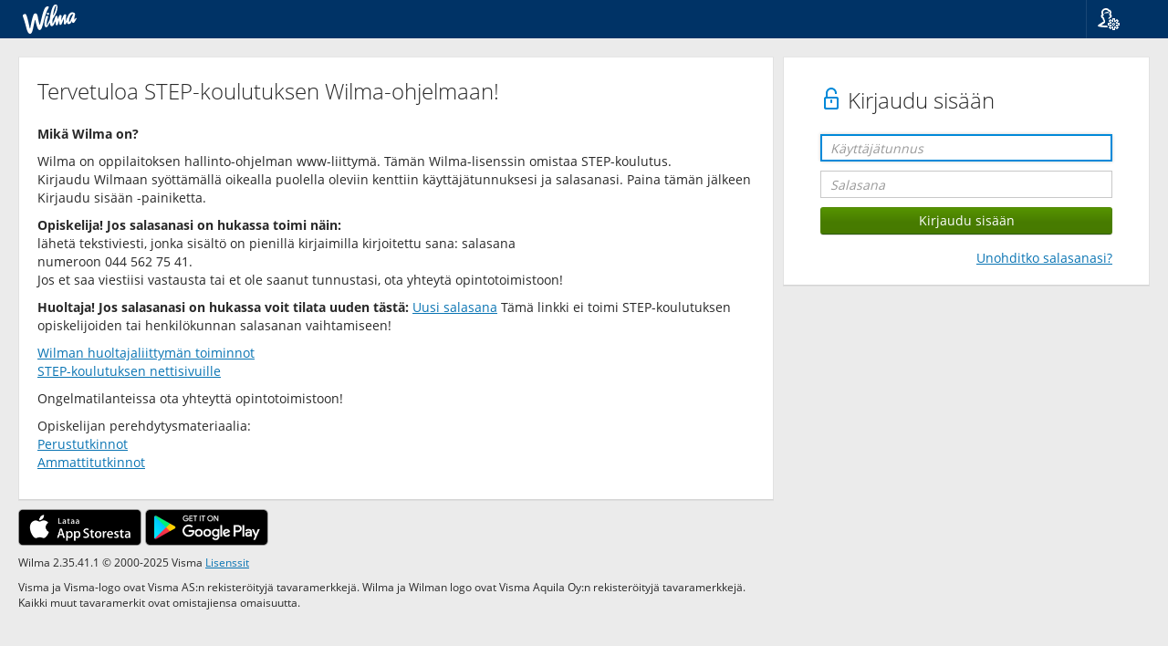

--- FILE ---
content_type: text/html; charset=utf-8
request_url: https://step.inschool.fi/
body_size: 3618
content:
<!DOCTYPE html>
<html lang="fi">

<head>
    <meta charset="UTF-8">
    <meta name="viewport"
        content="width=device-width, initial-scale=1, shrink-to-fit=no">
    <meta http-equiv="X-UA-Compatible" content="IE=edge">
    <!--Estää yhteensopivuusnäkymät IE:llä-->
    <meta name="format-detection" content="telephone=no">
    <meta name="theme-color" content="#0974b3">
    <title>
        Wilmaan kirjautuminen - Wilma - STEP-koulutus</title>

        
            <link href="https://cdn.inschool.fi/2.35.41.1/nc3/css/bootstrap.min.css" rel="StyleSheet" type="text/css">
            <link href="https://cdn.inschool.fi/2.35.41.1/nc3/css/nc.min.css" rel="StyleSheet" type="text/css">
            <link href="https://cdn.inschool.fi/2.35.41.1/nc3/WIP/datepicker/datepicker.css" rel="StyleSheet" type="text/css">
            <link href="https://cdn.inschool.fi/2.35.41.1/styles/vendor/bootstrap-slider.min.css" rel="StyleSheet" type="text/css">
            <link href="https://cdn.inschool.fi/2.35.41.1/styles/wilma.css" rel="StyleSheet" type="text/css">
            <link href="https://cdn.inschool.fi/2.35.41.1/styles/vendor/react-datepicker.min.css" rel="StyleSheet" type="text/css">

            

        

        <link href="https://cdn.inschool.fi/2.35.41.1/styles/wilma-brand-renewal/img/wilma-favicon.png" rel="icon" type="image/png" sizes="any">
        <link href="https://cdn.inschool.fi/2.35.41.1/styles/wilma-brand-renewal/img/wilma-favicon.svg" rel="icon" type="image/svg+xml">

        

        
            <script src="https://cdn.inschool.fi/2.35.41.1/scripts/jquery/jquery.min.js" type="text/javascript" language="JavaScript"> </script>
            <script src="https://cdn.inschool.fi/2.35.41.1/scripts/jquery/jquery-ui.min.js" type="text/javascript" language="JavaScript"> </script>
            <script src="https://cdn.inschool.fi/2.35.41.1/scripts/jquery/jquery-ui-touch-punch.min.js" type="text/javascript" language="JavaScript"> </script>
            

            <script src="https://cdn.inschool.fi/2.35.41.1/nc3/js/bootstrap.min.js" type="text/javascript" language="JavaScript"></script>
            <script src="https://cdn.inschool.fi/2.35.41.1/nc3/js/bootstrap-tabdrop.js" type="text/javascript" language="JavaScript"></script>
            <script src="https://cdn.inschool.fi/2.35.41.1/nc3/js/hideVertMenu.js" type="text/javascript" language="JavaScript"></script>

            <script src="https://cdn.inschool.fi/2.35.41.1/nc3/WIP/datepicker/js/jquery.plugin.js" type="text/javascript" language="JavaScript"> </script>
            <script src="https://cdn.inschool.fi/2.35.41.1/nc3/WIP/datepicker/js/jquery.datepick.js" type="text/javascript" language="JavaScript"> </script>
            <script src="https://cdn.inschool.fi/2.35.41.1/nc3/WIP/datepicker/js/jquery.datepick.ext.visma.js" type="text/javascript" language="JavaScript"> </script>

            <script src="https://cdn.inschool.fi/2.35.41.1/scripts/jquery/typeahead.jquery.min.js" type="text/javascript" language="JavaScript"> </script>

            <script src="https://cdn.inschool.fi/2.35.41.1/resources/locale-fi.js" type="text/javascript" language="JavaScript"></script>
            <script src="https://cdn.inschool.fi/2.35.41.1/scripts/chunks/commons.bundle.js" type="text/javascript" language="JavaScript"></script>
            
            
            
            <script src="https://cdn.inschool.fi/2.35.41.1/scripts/chunks/fake.bundle.js" type="text/javascript" language="JavaScript"></script>
            

            
 
            <script src="https://cdn.inschool.fi/2.35.41.1/scripts/addevent.js" type="text/javascript" language="JavaScript"> </script>
            <script src="https://cdn.inschool.fi/2.35.41.1/scripts/navigation.js" type="text/javascript" language="JavaScript"> </script>
            <script src="https://cdn.inschool.fi/2.35.41.1/scripts/dropdownfix.js" type="text/javascript" language="JavaScript"> </script>
            <script src="https://cdn.inschool.fi/2.35.41.1/scripts/components.dock.js" type="text/javascript" language="JavaScript"> </script>
            <script src="https://cdn.inschool.fi/2.35.41.1/scripts/components.sidepanel.js" type="text/javascript" language="JavaScript"> </script>
            <script src="https://cdn.inschool.fi/2.35.41.1/scripts/components.js" type="text/javascript" language="JavaScript"> </script>
            <script src="https://cdn.inschool.fi/2.35.41.1/scripts/menuitems.js" type="text/javascript" language="JavaScript"> </script>
            <script src="https://cdn.inschool.fi/2.35.41.1/scripts/ordering.js" type="text/javascript" language="JavaScript"> </script>
            <script src="https://cdn.inschool.fi/2.35.41.1/scripts/bootstrap-slider.min.js" type="text/javascript" language="JavaScript"> </script>
            <script src="https://cdn.inschool.fi/2.35.41.1/scripts/wilma-slider.js" type="text/javascript" language="JavaScript"> </script>
            <script src="https://cdn.inschool.fi/2.35.41.1/scripts/autotemplate.js" type="text/javascript" language="JavaScript"> </script>
            <script src="https://cdn.inschool.fi/2.35.41.1/scripts/screenreader.js" type="text/javascript" language="JavaScript"> </script>


            

            <script src="https://cdn.inschool.fi/2.35.41.1/scripts/jquery/jquery.qrcode.min.js" type="text/javascript" language="JavaScript"></script>


            

            
        
    </head>

    <body class="nobody">

        
            
    <nav class="navbar navbar-default nav-wilma">

        
            <div class="navbar-header pull-left">
                <a class="pull-left" id="skipnav" href="#main-content" autofocus>Siirry sivun pääsisältöön</a>
                <a class="navbar-brand" style="padding-right: 40px"
                     href="/"><img class="wilma-logo" src="https://cdn.inschool.fi/2.35.41.1/styles/wilma-brand-renewal/img/wilma_logo.svg" alt="Wilma Logo">
                    
                </a>
            </div>
            <div class="pull-right">
                <ul class="nav navbar-nav navbar-right">
                    <li class="icon dropdown dropdown-fix">
    <a href="" data-toggle="dropdown" role="button" title="Kieli">
        <span class="vismaicon vismaicon-menu vismaicon-user-settings"></span>
    </a>
    <ul class="dropdown-menu" role="menu">
        <li class="dropdown-header">Kieli</li>
        <li role="presentation"><a href="?langid=1">Suomi</a></li>
        <li role="presentation"><a href="?langid=2">Svenska</a></li>
        <li role="presentation"><a href="?langid=3">English</a></li>
    </ul>
</li>

                </ul>
            </div>
        
        
    </nav>


        

        

        

        

        

        

        
            <div id="alerts" class="container">
                

                

                
            </div>
        

        

        <!-- Sivukohtainen alue alkaa -->

            
            
            <main id="main-content"
                
                >
                

<div class="container-fluid multicol">
    <div class="row">

        <div class="right col-md-4 col-md-push-8">
            

            
    <div class="panel resp-box">
        <div class="panel-body margin-side margin-top-inline">



    <h1>
        
            <span class="vismaicon vismaicon-unlocked"></span>
            Kirjaudu sisään
        
    </h1>
    <form action="/login" id="loginForm" method="post" target="_top" class="login-form">
        
            <div class="row margin-bottom-inline">
                <div class="form-group">
                    <div class="col-xs-12">
                        <input id="login-frontdoor" type="text" name="Login" value="" class="form-control focusonload" placeholder="Käyttäjätunnus">
                    </div>
                </div>
            </div>
            <div class="row margin-bottom-inline">
                <div class="form-group">
                    <div class="col-xs-12">
                        <input type="password" id="password" name="Password" value="" class="form-control" placeholder="Salasana">
                    </div>
                </div>
            </div>
            <div class="row margin-bottom-inline">
                <div class="col-xs-12">
                    <input type="submit" name="submit" value="Kirjaudu sisään" class="btn btn-primary form-control">
                </div>
            </div>
            
                <div class="row">
                    <div class="col-xs-12">
                        <a class="pull-right" href="/forgotpasswd">Unohditko salasanasi?</a>
                    </div>
                </div>
            
            
        
        <input type="hidden" id="token" name="SESSIONID" value="">
        
    </form>



        </div>
    </div>




            
        </div>

        <div class="left col-md-8 col-md-pull-4">
            

            

            <div class="panel">
                <div class="panel-body">
                    
                        <h1>Tervetuloa STEP-koulutuksen Wilma-ohjelmaan!</h1>
                    

                    
                        
                            <p><b>Mikä Wilma on?</b>
</p><p>Wilma on oppilaitoksen hallinto-ohjelman www-liittymä. Tämän Wilma-lisenssin omistaa STEP-koulutus.<br>
Kirjaudu Wilmaan syöttämällä oikealla puolella oleviin kenttiin käyttäjätunnuksesi ja salasanasi. Paina tämän jälkeen Kirjaudu sisään -painiketta.</p>
<p><b>Opiskelija! Jos salasanasi on hukassa toimi näin:</b><br>
lähetä tekstiviesti, jonka sisältö on pienillä kirjaimilla kirjoitettu sana: salasana<br>
numeroon 044 562 75 41.<br>
Jos et saa viestiisi vastausta tai et ole saanut tunnustasi, ota yhteytä opintotoimistoon!</p>
<p><b>Huoltaja! Jos salasanasi on hukassa voit tilata uuden tästä:</b> <a href="https://step.inschool.fi/forgotpasswd">Uusi salasana</a>  Tämä linkki ei toimi STEP-koulutuksen opiskelijoiden tai henkilökunnan salasanan vaihtamiseen!</p>
<p></p>
<p><a href="https://help.inschool.fi/HOP/fi/Etusivu.htm">Wilman huoltajaliittymän toiminnot</a><br>
<a href="http://www.step.fi/">STEP-koulutuksen nettisivuille</a></p>
<p>Ongelmatilanteissa ota yhteyttä opintotoimistoon!</p>
<p>Opiskelijan perehdytysmateriaalia:<br>
<a href="https://www.thinglink.com/card/1829826231311270756">Perustutkinnot</a><br>
<a href="https://www.thinglink.com/card/1836337300313735845">Ammattitutkinnot</a></p>
                        
                    
                </div>
            </div>

            <div class="mobile-app-panel">
                <a href="https://itunes.apple.com/fi/app/wilma/id937159637" target="blank"><img class="mobile" src="https://cdn.inschool.fi/2.35.41.1/images/mobile_ios_fin.png" title="iTunes"></a>
                <a href="https://play.google.com/store/apps/details?id=fi.starsoft.wilma" target="blank"><img class="mobile" src="https://cdn.inschool.fi/2.35.41.1/images/mobile_android_fin.png" title="Google Play"></a>
            </div>

            <p class="small">
                Wilma 2.35.41.1 &copy; 2000-2025 Visma
                <a href="https://www.wilma.fi/legal" target="blank">Lisenssit</a>
            </p>

            <p class="small">
                Visma ja Visma-logo ovat Visma AS:n rekisteröityjä tavaramerkkejä.
                Wilma ja Wilman logo ovat Visma Aquila Oy:n rekisteröityjä tavaramerkkejä.
                Kaikki muut tavaramerkit ovat omistajiensa omaisuutta.
            </p>

        </div>
    </div>

    <div style="clear : both;">&#160;</div>
    </div>

    
        <script type="text/javascript" language="JavaScript">
            (function () {
                function normalizePort(protocol, port) {
                    port = String(port || '');

                    if (port && port.charAt(0) == ':') {
                        port = port.substr(1);
                    }

                    return port || (protocol.toLowerCase() != 'https:' ? '80' : '443');
                }

                if ($('#login-frontdoor').length === 0) {
                    return;
                }

                var requiredLocation = 'https://step.inschool.fi/';
                var parts = requiredLocation.match(/(http:|https:)\/\/([^:/]+)(:[0-9]+)?\/.*/);

                if (!parts) {
                    return;
                }

                if (location.protocol.toLowerCase() != parts[1].toLowerCase() ||
                    location.hostname.toLowerCase() != parts[2].toLowerCase() ||
                    normalizePort(location.protocol, location.port) != normalizePort(parts[1], parts[3])) {

                    $('#l-content .columns-left, #l-content .columns-right').remove();
                    $('#l-content h1').after(
                        $('<p></p>').text('Tämän sivuston osoite on muuttunut. Uusi osoite on:'),
                        $('<p></p>').append($('<a></a>').attr('href', requiredLocation).text(requiredLocation))
                    );
                }
            }());
        </script>
    

<script src="https://cdn.inschool.fi/2.35.41.1/scripts/token.js" type="text/javascript"></script>


            </main>

        <!-- Sivukohtainen alue loppuu -->

        

        
            <footer class="margin-top-bottom">
                <img src="https://cdn.inschool.fi/2.35.41.1/nc3/img/visma-logo.svg" alt="Visma Logo">
            </footer>
        

        
            <!-- Modals -->
        
        <div class="disclaimer-wrapper">
            <div id="cookie-disclaimer" class="alert alert-sm disclaimer-alert" role="alert" hidden="true">
            <div class="disclaimer-header">Käytämme evästeitä</div>
            <div class="disclaimer-content">
                <div class="disclaimer-description">
                    <span class="vismaicon vismaicon-filled vismaicon-info" aria-hidden="true"></span>
                    Valitsemalla “Hyväksy evästeet” hyväksyt evästeiden tallentamisen laitteellesi. Niiden avulla voimme parantaa sivuston toimivuutta ja analysoida sivuston käyttöä.
                </div>
                <div class="disclaimer-buttons">
                    <a class="margin-left" target="_blank" rel="noopener" href="https://www.wilma.fi/tietosuojaseloste/wilma/">Evästeasetukset</a>
                    <button id="approve-cookies" class="btn btn-primary margin-left" onclick="analyticUtils.setCookieTracking(true, userId);">Hyväksy evästeet</button>
                    <button id="decline-cookies" class="btn btn-default margin-left" onclick="analyticUtils.setCookieTracking(false, userId);">Ohita</button>
                </div>
            </div>
          </div>
        </div>

        <div class="hidden">
            <p id="lok-10031">Sinulla on tallentamattomia muutoksia. Jos kirjaudut ulos, menetät tekemäsi muutokset.</p>
            <p id="lok-5679">Tallentamattomia muutoksia</p>
            <p id="lok-1175">Kirjaudu ulos</p>
            <p id="lok-10032">Pysy tällä sivulla</p>
            <p id="lok-10037">Viestitoiminnot</p>
            <p id="lok-417">Jos poistut tallentamatta, menetät tekemäsi muutokset.</p>
        </div>

        <input type="hidden" id="___cachetag" value="https://cdn.inschool.fi/2.35.41.1/">
        <input type="hidden" id="___sublangid" value="0">

        

        
    </body>
</html>



--- FILE ---
content_type: text/css
request_url: https://cdn.inschool.fi/2.35.41.1/styles/wilma.css
body_size: 14858
content:
@keyframes shake-element{10%,90%{transform:translate3d(-2px,0,0)}20%,80%{transform:translate3d(4px,0,0)}30%,50%,70%{transform:translate3d(-8px,0,0)}40%,60%{transform:translate3d(8px,0,0)}}body{background-color:#ebebeb}body.unselectable{-webkit-touch-callout:none;-webkit-user-select:none;-khtml-user-select:none;-moz-user-select:-moz-none;-ms-user-select:none;user-select:none}@media screen and (-webkit-min-device-pixel-ratio:1.2) and (max-width:768px){input[type=password],input[type=text],textarea{font-size:16px!important}}@media (max-width:991px){.hidden-sm-down{display:none!important}}@media (min-width:992px){.hidden-md-up{display:none!important}}.action-buttons div.action-button,.action-buttons div.dropdown{display:inline-block}.multicol .panel{margin-bottom:10px}.multicol .right{padding-left:5px}.multicol .left{padding-right:5px}@media (max-width:991px){.multicol .left,.multicol .right{padding-left:10px;padding-right:10px}}body.ie-scrollbar-fix{-ms-overflow-style:scrollbar!important}.secondary-link{color:#737373}.secondary-link:hover{color:#737373}.no-hours-left{color:#c72828!important}.hours-left{color:#4d8400!important}.hours-earmarked{color:#737373!important}.bigger-text{font-size:1.1em}.longwords{word-wrap:break-word}.noresize{resize:none}.icon-link{text-decoration:none;white-space:nowrap}.icon-link .vismaicon{text-decoration:none}.icon-link .vismaicon+span{color:#737373;cursor:pointer;display:inline-block;padding-left:5px;position:relative;text-decoration:underline;top:-6px}.icon-link .vismaicon+span:hover{color:#737373}.icon-link .vismaicon+span:hover{color:#737373}.icon-link .vismaicon+span:hover{text-decoration:none}.icon-link .vismaicon-sm+span{top:-2px}.icon-link.small .vismaicon-sm+span{top:-3px;left:-4px}@media (max-width:991px){.icon-link:not(.show-text) span:not(.vismaicon):last-child{display:none!important}}@media (max-width:991px){.icon-link:not(.show-text) span:not(.vismaicon):last-child{display:none!important}}.font-size-base{font-size:14px!important}.font-color-base{color:#282828!important}.font-weight-base{font-weight:400!important}.pagination-container .pagination{margin:0}.money-text{color:#4d8400}.letter-link{padding:3px 5px;font-size:.85em;text-decoration:none!important;margin:0 2px}.letter-link.selected{background-color:#ccebff;border-radius:4px;border:1px solid #0089d9}.letter-link:hover{background-color:#ccebff;border-radius:4px}.letterlinks{margin-bottom:20px}@media (max-width:769px){.mobile-app-panel p{text-align:center}}.mobile-app-panel img{height:40px;border:none;display:block;margin:10px auto}@media (min-width:769px){.mobile-app-panel img{display:inline-block;margin-top:0}}.search-link-container a{display:inline;margin-right:10px}@media (max-width:992px){.search-link-container a{display:block;margin-bottom:5px;margin-right:0}}.profile-image-container{display:inline-block;width:55px;min-height:26px;margin-left:5px;margin-top:-5px}.profile-image-container>img{position:absolute;top:-30px}.profile-image{width:55px;height:59px;right:20px;position:absolute;padding:2px;border-radius:50%;float:right;z-index:1000;box-shadow:none;-webkit-box-shadow:none;-moz-box-shadow:none;transition-duration:.3s;-moz-transition-duration:.3s;-webkit-transition-duration:.3s}.profile-image-full{width:130px;height:139px;border-radius:50%;box-shadow:9px 9px 12px -10px #e5e5e5;-webkit-box-shadow:9px 9px 12px -10px #e5e5e5;-moz-box-shadow:9px 9px 12px -10px #e5e5e5}.login-page{background-image:url(../images/creative-desk-pens-school.jpg)}@media (min-width:769px){.login-page .login-box{top:25%}}.login-page .alert{background-color:rgba(255,255,255,.8);z-index:1;padding-bottom:10px}.login-page .login-header>h1>a{font-family:'PF Beau Sans Pro';font-weight:200;text-decoration:none}.login-page .login-header>h1>a:hover{text-shadow:0 0 1px #2ca4e9}.fancy-separator{display:flex;align-items:center;text-align:center;margin-bottom:16px}.fancy-separator::after,.fancy-separator::before{content:'';flex:1;border-bottom:1px solid #c8c8c8}.fancy-separator::before{margin-right:.25em}.fancy-separator::after{margin-left:.25em}.fancy-separator-orb{display:flex;padding:5px;width:40px;height:40px;align-items:center;text-align:center;justify-content:center;border-radius:50%;border:1px solid #c8c8c8}.oid-login-button{min-width:100%;max-width:100%}.disclaimer-wrapper{position:fixed;z-index:9999;margin:0;width:100%;bottom:0!important;top:auto!important}.disclaimer-wrapper>div{width:100%}.disclaimer-alert{background-color:rgba(255,255,255,.9);width:100%}.disclaimer-alert>div{display:flex!important;width:auto}.disclaimer-header{font-weight:700;font-size:larger;text-align:left;margin-bottom:8px}.disclaimer-content{flex-direction:row;justify-content:space-between}@media (max-width:992px){.disclaimer-content{flex-direction:column}}.disclaimer-description{display:flex}.disclaimer-buttons{display:flex;justify-content:flex-start;width:100%}@media (max-width:992px){.disclaimer-buttons{justify-content:center;margin-top:8px}.disclaimer-buttons>.margin-left{margin-left:5px!important}}.test-mode{font-size:smaller;text-decoration:none;font-weight:600!important}.docviewer{height:40em;resize:vertical;overflow:hidden;padding:20px}.docviewer>embed{box-shadow:0 0 15px #737373;-webkit-box-shadow:0 0 15px #737373;-moz-box-shadow:0 0 15px #737373;width:100%;height:100%}.grading-ball-container{cursor:help}.grading-ball-container>img{margin-top:-3px;margin-right:4px}h2>span.vismaicon{top:4px;margin-left:2px;margin-right:2px}p>span.vismaicon{top:4px;margin-left:2px;margin-right:2px}.text-style-link{color:inherit;text-decoration:inherit}.profile-link{color:#4d8400!important;text-decoration:underline}.profile-link.dark{color:#95b26b!important}.profile-link:hover{color:#c72828!important;border-color:#c72828!important}.profile-link:hover.dark{color:#d98285!important}.divider{border-bottom:1px solid #dcdcdc;margin-bottom:10px}.secondary-headline{font-weight:700;display:block}.secondary-headline.grey{color:#737373}.secondary-text{color:#737373}.secondary-text.bold{font-weight:700}.sub-text{font-size:.9em}.horizontal-link-container>a,.horizontal-link-container>button,.horizontal-link-container>div.dropdown,.horizontal-link-container>input,.horizontal-link-container>span{margin-right:10px}.horizontal-link-container.pull-right>a,.horizontal-link-container.pull-right>button,.horizontal-link-container.pull-right>div.dropdown,.horizontal-link-container.pull-right>input,.horizontal-link-container.pull-right>span{margin-left:10px;margin-right:0}.horizontal-link-container>span.badge{margin-bottom:10px}.horizontal-link-container:not(.margin-last) :last-child{margin-right:0}.link-with-arrow{font-weight:700;text-decoration:none}.link-with-arrow:before{background:url(../nc3/img/arrow-small.svg);background-size:33px 6px;background-position:-13px 0;background-repeat:no-repeat;content:"";display:inline-block;height:8px;margin:0 4px 0 3px;opacity:.8;padding:0;position:relative;top:-1px;transform:rotate(-90deg);-ms-transform:rotate(-90deg);-webkit-transform:rotate(-90deg);width:8px}.link-with-arrow:hover{text-decoration:underline}.bold,.strong{font-weight:700}.bold-link{text-decoration:none;font-weight:700}.no-underline-link{text-decoration:none}.semi-bold,.semi-bold-link{text-decoration:none;font-weight:600!important}.auto-side-margin,.side-margin-auto{margin-right:auto!important;margin-left:auto!important}.margin-bottom-inline{margin-bottom:10px!important}.padding-bottom-inline{padding-bottom:10px!important}.margin-top-inline{margin-top:10px!important}.padding-top-inline{padding-top:10px!important}.loading{background-image:url(../nc3/img/spinners/spinner_64x64_light.gif);background-repeat:no-repeat;background-position:50% 25%}.shrouded{position:relative}.shrouded:before{display:block;content:"";position:absolute;top:0;right:0;bottom:0;left:0;background-color:rgba(255,255,255,.5);background-image:url(../nc3/img/spinners/spinner_64x64_light.gif);background-repeat:no-repeat;background-position:50% 10%;z-index:1000}.row .shrouded:before{right:20px;left:20px}.body-printable .hidden-in-print{display:none!important}.tooltip .tooltip-inner-lg{max-width:300px}.modal-success .modal-body{margin:25px 0 25px 20px;padding:0 20px 0 70px}.bring-to-front{z-index:9999}.modal-huge{width:90%;height:80vh}.modal-huge .modal-content{height:100%}.modal-huge .modal-content .modal-body{position:absolute;width:100%;max-height:100%;bottom:48px;top:48px;overflow-y:auto}.modal-huge .modal-content .modal-footer{position:absolute;width:100%;min-height:48px;bottom:0}.dropdown-menu.width-fixed{width:400px}@media (max-width:769px){.dropdown-menu.width-fixed{width:310px!important}}.dropdown-menu.width-fixed>li>a{white-space:normal}body>.dropdown-menu{max-width:400px}@media (max-width:769px){body>.dropdown-menu{max-width:310px!important}}body>.dropdown-menu>li{overflow:hidden;text-overflow:ellipsis}body>.dropdown-menu>li>a{white-space:normal}.dropdown-menu.no-before:before{content:none!important}.btn{max-width:100%}.btn:not(.left):not(.right){overflow:hidden;text-overflow:ellipsis}.btn.left{margin-left:15px!important}.btn.right{margin-right:15px!important}.btn.btn-no-min-width{min-width:0}.btn.btn-icon{width:48px;min-width:48px}.btn.btn-icon .vismaicon-sm{top:-1px;left:0}.btn.btn-icon.btn-link{width:auto}.btn.btn-icon.btn-link .vismaicon-sm{top:2px}.btn.btn-icon.btn-link span:not(.vismaicon):last-child{margin-left:2px;margin-right:10px}.btn.input-group-addon .vismaicon-sm{left:0;top:0}.btn span.disabled{color:#a0a0a0}.btn-no-style{border-color:transparent;background-color:transparent}.alert.alert-save,.alert.alert-save-error{box-shadow:0 2px 4px rgba(0,0,0,.23);border-color:#dadada #d6d6d6 #c1c1c1}.alert.alert-save-error>div,.alert.alert-save>div{max-width:200px;overflow:hidden;text-overflow:ellipsis}.alert.alert-save{background-color:#efffef}.alert.alert-save-error{background-color:#ffefef}.panel .panel-side{border-left:1px solid #e7e7e7;background-color:#f7f7f7}.panel .panel-body.datepick .date-inline{border-width:0;box-shadow:0 0 0;width:100%}.panel .panel-body-padding-remover{margin-left:-20px;margin-right:-20px}@media (max-width:769px){.panel .panel-body-padding-remover{width:auto}}.badge.badge-lg{padding:.3em 1.4em 1.5em 1.4em;top:-3px;text-decoration:none}.badge.badge-tertiary{color:#fff;background:#c72828;background:#f28d00}.badge.badge-disabled{color:#fff;background:#c72828;background:#ebebeb;color:#a0a0a0;border-width:1px;border-style:solid;border-color:#e5e5e5}.badge-label-fix{margin-top:4px;margin-bottom:4px}.list-group.list-group-selectable>.list-group-item.active:not(.disabled){background:#0974b3;color:#fff}@media (hover:none){.list-group.list-group-selectable>.list-group-item:not(.active):active,.list-group.list-group-selectable>.list-group-item:not(.active):focus,.list-group.list-group-selectable>.list-group-item:not(.active):hover{background:inherit;border:inherit;box-shadow:inherit;color:inherit}}.list-group.list-group-selectable .vismaicon{top:3px}.list-group>.list-group-item>.list-group-item-subtext{margin-top:4px;font-size:85%}.list-group>.list-group-item:not(.disabled):focus{margin:0;padding-right:18px;padding-left:18px;-webkit-box-shadow:-2px -2px 0 #0089d9 inset,2px 2px 0 #0089d9 inset;box-shadow:-2px -2px 0 #0089d9 inset,2px 2px 0 #0089d9 inset}.list-group>.list-group-item.list-group-title.list-group-title-alternative{border-color:#d6565a;background:linear-gradient(to bottom,#d6565a 0,#c72828 100%);box-shadow:-1px 0 0 #d6565a inset}.list-group>.list-group-item .vismaicon{vertical-align:top}.list-group>.list-group-item .vismaicon+span{white-space:normal}.panel-group h4.panel-title{margin:0}.form-control.invalid-value{border:1px solid #c72828;-webkit-box-shadow:1px 1px 0 #c72828 inset,-1px -1px 0 #c72828 inset;-moz-box-shadow:1px 1px 0 #c72828 inset,-1px -1px 0 #c72828 inset;box-shadow:1px 1px 0 #c72828 inset,-1px -1px 0 #c72828 inset}.form-group.invalid-value{border:1px solid #c72828;-webkit-box-shadow:1px 1px 0 #c72828 inset,-1px -1px 0 #c72828 inset;-moz-box-shadow:1px 1px 0 #c72828 inset,-1px -1px 0 #c72828 inset;box-shadow:1px 1px 0 #c72828 inset,-1px -1px 0 #c72828 inset}.breadcrumb>li.dropdown .caret{margin:3px 6px 0}.breadcrumb>li.dropdown .dropdown-menu{margin-top:0}.nav.nav-pills>li>a>img{margin:-2px 4px 0 -5px}.slider.slider-horizontal{width:100%}.slider.slider-horizontal .slider-handle{background-color:#0089d9;background-image:none}.slider.slider-horizontal .tooltip{pointer-events:none}.slider.slider-horizontal .tooltip.nan .tooltip-inner{min-width:200px}.slider.slider-horizontal .tooltip .tooltip-inner{max-width:350px;white-space:normal}.slider.slider-horizontal .slider-selection,.slider.slider-horizontal .slider-tick.in-selection{background-color:#ccebff;background-image:none}.slider.slider-horizontal.inited .slider-handle{left:50%!important}.slider.slider-horizontal.inited .tooltip{left:50%!important;margin-left:-50%}.slider.slider-horizontal.inited .slider-selection{display:none}.slider.slider-horizontal.inited .slider-tick.in-selection{background-color:transparent!important;background-image:-webkit-linear-gradient(top,#f9f9f9 0,#f5f5f5 100%)!important;background-image:-o-linear-gradient(top,#f9f9f9 0,#f5f5f5 100%);background-image:linear-gradient(to bottom,#f9f9f9 0,#f5f5f5 100%);background-repeat:no-repeat}.slider-field .wilma-slider-wrapper{height:30px;padding:5px 0;margin:0 10px}.slider-field.warning .min-slider-handle{background-color:#f28d00!important}.chart-tooltip{position:absolute;pointer-events:none;border-width:1px;border-style:solid;border-color:rgba(0,0,0,.1) #e9e9e9 #dedede;background:#fff;-webkit-box-shadow:0 2px 3px rgba(0,0,0,.05);box-shadow:0 2px 3px rgba(0,0,0,.05)}.chart-tooltip.in-sidepanel{z-index:12000}.chart-tooltip.in-sidepanel:not(.ios){position:fixed}.chart-tooltip .line{margin-top:5px}.vismaDatePicker.ui-datepicker-inline .vismaDatePickerHeader .month select::-ms-expand{display:none}.datepick-popup{z-index:10000}.screenreader{font-size:0!important}.headerUnsorted{cursor:pointer}.headerUnsorted span.sortState{padding:0 13px 0 0;background-image:url(../images/both.png);background-repeat:no-repeat;background-position:right center}.headerSortAscending span.sortState{background-image:url(../images/dec.png)}.headerSortDescending span.sortState{background-image:url(../images/asc.png)}.no-bullets{list-style-type:none}.align-left{text-align:left!important}.align-center,.center{text-align:center!important}.align-right{text-align:right!important}.display-inline{display:inline!important}.display-block{display:block!important}.display-inline-block{display:inline-block!important}.flow{clear:both;float:none}.flow:after,.flow:before{display:table;content:" "}.flow:after{clear:both}.flow .flow-child{float:left;margin-right:10px}.flow .flow-child:last-child{margin-right:0}.ie-stretch{cursor:nw-resize;bottom:7px;position:relative;height:16px;width:15px;border:none;background:transparent url(../images/shroud-corner-right.png) no-repeat center center}.ellipsis-tooltip,.no-overflow{overflow:hidden;text-overflow:ellipsis;white-space:nowrap}.ellipsis-tooltip.form-group,.no-overflow.form-group{width:100%}.custom-tooltip{border-width:1px;border-style:solid;border-color:rgba(0,0,0,.1) #e9e9e9 #dedede;background:#fff;-webkit-box-shadow:0 2px 3px rgba(0,0,0,.05);box-shadow:0 2px 3px rgba(0,0,0,.05);padding:8px 12px;position:absolute;max-width:320px}.normal-wrap{overflow:visible!important}.normal-wrap label{white-space:normal!important}.normal-wrap>*{white-space:normal!important}.datepick-wrapper{position:relative;display:inline-block}.datepick-wrapper input[type=button].datepick-trigger{right:2px}.datepick-wrapper input.hidden+input[type=button].datepick-trigger{display:none}.datepick-wrapper.col-fixer{display:block}.datepick-arrows-wrapper{margin-top:-3px}.datepick-weeks{position:relative;clear:both;float:none}.datepick-weeks:after,.datepick-weeks:before{display:table;content:" "}.datepick-weeks:after{clear:both}.datepick-weeks .datepick-wrapper{float:left;margin:0 10px}.datepick-weeks>a{position:relative;top:2px;float:left}.wrapped-with-vismaicons{display:table;width:100%}.wrapped-with-vismaicons>.btn,.wrapped-with-vismaicons>.dropdown,.wrapped-with-vismaicons>.select-wrapper{float:left;width:100%}.wrapped-with-vismaicons>.dropdown .btn{width:100%;margin-bottom:0}.wrapped-with-vismaicons>a{margin:0 10px;text-align:center}.wrapped-with-vismaicons>a .vismaicon{top:-3px}.wrapped-with-vismaicons>*{display:table-cell}input.date-mobile.form-control[readonly]{padding:4px 10px;border:1px solid #c8c8c8;background-color:#fff}input.date-mobile.form-control[readonly]:focus{border:1px solid #0089d9!important;-webkit-box-shadow:1px 1px 3px rgba(0,0,0,.1),-1px -1px 3px rgba(0,0,0,.1),1px 1px 0 #0089d9 inset,-1px -1px 0 #0089d9 inset!important;box-shadow:1px 1px 3px rgba(0,0,0,.1),-1px -1px 3px rgba(0,0,0,.1),1px 1px 0 #0089d9 inset,-1px -1px 0 #0089d9 inset!important}input.yubifield{background-image:url(../images/vismaicons/yubikey_16.svg);background-repeat:no-repeat;background-position:4px center;padding-left:24px}.exam-block.multiple .exam{width:45%;display:inline-block}.exam-block .exam{margin-bottom:5px;background-color:#cfe0ff;border-color:#0974b3}.exam-block .exam.not-attending{background-color:#f5f5f5;border-color:#737373}.exam-calendar-block{min-width:140px;max-width:160px}.form-buttons{float:right}.form-group{clear:none!important}.form-group label{font-size:.9em;font-weight:600;padding-bottom:0}.form-problem{border:2px solid #c72828;padding:10px}input.has-error{border:1px solid #c72828;-webkit-box-shadow:1px 1px 0 #c72828 inset,-1px -1px 0 #c72828 inset;-moz-box-shadow:1px 1px 0 #c72828 inset,-1px -1px 0 #c72828 inset;box-shadow:1px 1px 0 #c72828 inset,-1px -1px 0 #c72828 inset}input[type=checkbox]:disabled+label{color:#a0a0a0}input[type=radio]:disabled+label{color:#a0a0a0}label.required:before{content:"*";position:static;color:#c72828;font-size:12px}.bg-grey{background-color:#a0a0a0}.btn .vismaicon-sm{top:-1px}.ui-effects-transfer{border:1px solid #e5e5e5;z-index:10000;opacity:.2;background-color:#90ee90}iframe.feedback-frame{width:100%;border-width:0}iframe.diary-service-frame{width:100%;min-height:1000px;border-width:0;margin:0;padding:0;display:block;overflow:hidden}.feedback-frame-wrapper{position:fixed;left:0;bottom:0;width:100%;background-color:rgba(255,255,255,.7);border-top:1px solid #e5e5e5;z-index:9991}.feedback-frame-body{background-color:rgba(255,255,255,.7)}.grade-exam-btn{cursor:pointer;display:inline-block;margin-left:5px;margin-top:3px}.selectable{cursor:pointer}.notselectable{cursor:default}.emoticon{width:22px;height:23px;background-repeat:no-repeat;vertical-align:bottom;display:inline-block}.has-helptext{position:relative}.has-helptext .helptext-opener{position:absolute;right:22px;top:4px}td.has-helptext .helptext-opener,th.has-helptext .helptext-opener{float:right;position:relative;right:auto;top:auto}@-moz-document url-prefix(){.ff-select-icon-fix{margin-top:-20px}}.fullwidth{width:100%}.jumbotron.jumbotron-logout{background-color:inherit;margin:0}.jumbotron.jumbotron-logout h1{font-size:42px;margin-top:0}.jumbotron.jumbotron-logout a.btn{margin:0}.error-page-content label.label{margin:0 auto}.row-break-span{white-space:pre-line;padding-right:25px}.overflow-scrolling{overflow:auto;-webkit-overflow-scrolling:touch}.button-margin-top{margin-top:24px!important}.dateFormServiceDirector{padding-top:0!important}.input-group .form-control{z-index:0}.school-group-button{text-align:center;padding-bottom:15px}.school-group-row{padding-bottom:15px;padding-top:15px}#skipnav{position:absolute;left:-10000px;top:auto;width:1px;height:1px;overflow:hidden}.container,.container-fluid{padding-right:20px;padding-left:20px}.modal.fade.in .modal-dialog{-webkit-transform:translate(0,0);-moz-transform:translate(0,0);-ms-transform:translate(0,0);-o-transform:translate(0,0);transform:translate(0,0)}.popover.behind-backdrop{z-index:1030}.fancy-link,.semi-bold-link,a small,a.icon-link span,div a.link-with-arrow span,div table tbody tr td a.bold-link,div.resp-column.col-lg-4.col-lg-push-8.col-md-4.col-md-push-8.col-sm-12.right h1 a,div.resp-column.col-lg-8.col-lg-pull-4.col-md-8.col-md-pull-4.col-sm-12.left h1 a,h1 a,h2 a.text-style-link{cursor:pointer;color:#0974b3!important;text-decoration:underline!important}.fancy-link:hover,.semi-bold-link:hover,a small:hover,a.icon-link span:hover,div a.link-with-arrow span:hover,div table tbody tr td a.bold-link:hover,div.resp-column.col-lg-4.col-lg-push-8.col-md-4.col-md-push-8.col-sm-12.right h1 a:hover,div.resp-column.col-lg-8.col-lg-pull-4.col-md-8.col-md-pull-4.col-sm-12.left h1 a:hover,h1 a:hover,h2 a.text-style-link:hover{color:#0089d9!important}div.row>div>div.panel>div.panel-body>h1>a,div.row>div>div.panel>div.panel-body>h1>a>small{text-decoration:none!important}body{line-height:normal}.panel-group.list-group .panel-default>.panel-heading:has(.badge):first-child a{padding-right:30px!important}.panel-group.list-group .panel-default>.panel-heading:has(.badge):first-child a:focus,.panel-group.list-group .panel-default>.panel-heading:has(.badge):first-child a:hover{padding-right:45px!important}@font-face{font-family:'Open Sans';src:url(../nc3/fonts/subset-OpenSans-Light.woff2) format('woff2'),url(../nc3/fonts/subset-OpenSans-Light.woff) format('woff');font-weight:200}@font-face{font-family:'Open Sans';src:url(../nc3/fonts/subset-OpenSans.woff2) format('woff2'),url(../nc3/fonts/subset-OpenSans.woff) format('woff');font-weight:400}@font-face{font-family:'Open Sans';src:url(../nc3/fonts/subset-OpenSans-Semibold.woff2) format('woff2'),url(../nc3/fonts/subset-OpenSans-Semibold.woff) format('woff');font-weight:600}@font-face{font-family:'Open Sans';src:url(../nc3/fonts/subset-OpenSans-Bold.woff2) format('woff2'),url(../nc3/fonts/subset-OpenSans-Bold.woff) format('woff');font-weight:700}@font-face{font-family:'PF Beau Sans Pro';src:url(../nc3/fonts/PFBeauSansPro-Thin.woff2) format("woff2"),url(../nc3/fonts/PFBeauSansPro-Thin.woff) format("woff");font-weight:200}@font-face{font-family:'PF Beau Sans Pro';src:url(../nc3/fonts/PFBeauSansPro-Regular.woff2) format("woff2"),url(../nc3/fonts/PFBeauSansPro-Regular.woff) format("woff");font-weight:400}@font-face{font-family:'PF Beau Sans Pro';src:url(../nc3/fonts/PFBeauSansPro-SemiBold.woff2) format("woff2"),url(../nc3/fonts/PFBeauSansPro-SemiBold.woff) format("woff");font-weight:700}body{background-color:#ebebeb}*{font-family:'Open Sans',OpenSansFallback,sans-serif}.vismaicon.vismaicon-illustration:before{display:block;content:""!important;position:relative;width:96px;height:96px;margin:0 auto;background-color:transparent;background-position:0 0;background-repeat:no-repeat;background-image:none}.vismaicon.vismaicon-illustration.disabled:before{background-position:-96px 0}.vismaicon.vismaicon-illustration.vismaicon-mobile-phone:before{background-image:url(../images/vismaicons/illustration/96_mobile_phone.svg)}.vismaicon.vismaicon-illustration.vismaicon-end-user:before{background-image:url(../images/vismaicons/illustration/96_end_user.svg)}.vismaicon.vismaicon-illustration.vismaicon-admin:before{background-image:url(../images/vismaicons/illustration/96_admin.svg)}.vismaicon.vismaicon-illustration.vismaicon-search:before{background-image:url(../images/vismaicons/illustration/96_search.svg)}.vismaicon.vismaicon-illustration.vismaicon-family:before{background-image:url(../images/vismaicons/illustration/96_family.svg)}.vismaicon.vismaicon-illustration.vismaicon-consumer:before{background-image:url(../images/vismaicons/illustration/96_consumer.svg)}.vismaicon.vismaicon-illustration.vismaicon-hr-employee-talent:before{background-image:url(../images/vismaicons/illustration/96_hr_employee_talent.svg)}.vismaicon.vismaicon-illustration.vismaicon-export-template:before{background-image:url(../images/vismaicons/illustration/96_export_template.svg)}.vismaicon.vismaicon-illustration.vismaicon-data-protection:before{background-image:url(../images/vismaicons/illustration/96_data_protection.svg)}.vismaicon.vismaicon-grading{background-image:url(../images/vismaicons/grading_24.svg)}.vismaicon.vismaicon-attendances{background-image:url(../images/vismaicons/attendances_24.svg)}.vismaicon.vismaicon-diary{background-image:url(../images/vismaicons/lesson_diary_24.svg)}.vismaicon.vismaicon-appointments{background-image:url(../images/vismaicons/appointments_24.svg)}.vismaicon.vismaicon-formative{background-image:url(../images/vismaicons/formative_grading_24.svg)}.vismaicon.vismaicon-forms{background-image:url(../images/vismaicons/formsheets_24.svg)}.vismaicon.vismaicon-survey-anonymous{background-image:url(../images/vismaicons/anonymous_survey_24.svg)}.vismaicon.vismaicon-survey-personal{background-image:url(../images/vismaicons/personal_survey_24.svg)}.vismaicon.vismaicon-survey-anonymous-responders{background-image:url(../images/vismaicons/anonymous_survey_responder_24.svg)}.vismaicon.vismaicon-yubikey{background-image:url(../images/vismaicons/yubikey_24.svg)}.vismaicon.vismaicon-cancel-no-circle{background-image:url(../images/vismaicons/24_cancel_2.svg)}.vismaicon.vismaicon-qr-code:before{background-image:url(../images/vismaicons/24_qr_code.svg)}.vismaicon.vismaicon-sm.vismaicon-grading{background-image:url(../images/vismaicons/grading_16.svg)}.vismaicon.vismaicon-sm.vismaicon-attendances{background-image:url(../images/vismaicons/attendances_16.svg)}.vismaicon.vismaicon-sm.vismaicon-diary{background-image:url(../images/vismaicons/lesson_diary_16.svg)}.vismaicon.vismaicon-sm.vismaicon-appointments{background-image:url(../images/vismaicons/appointments_16.svg)}.vismaicon.vismaicon-sm.vismaicon-formative{background-image:url(../images/vismaicons/formative_grading_16.svg)}.vismaicon.vismaicon-sm.vismaicon-forms{background-image:url(../images/vismaicons/formsheets_16.svg)}.vismaicon.vismaicon-sm.vismaicon-survey-anonymous{background-image:url(../images/vismaicons/anonymous_survey_16.svg)}.vismaicon.vismaicon-sm.vismaicon-survey-personal{background-image:url(../images/vismaicons/personal_survey_16.svg)}.vismaicon.vismaicon-sm.vismaicon-survey-anonymous-responders{background-image:url(../images/vismaicons/anonymous_survey_responder_16.svg)}.vismaicon.vismaicon-sm.vismaicon-yubikey{background-image:url(../images/vismaicons/yubikey_16.svg)}.vismaicon.vismaicon-sm.vismaicon-lock-filled{background-image:url(../images/vismaicons/lock_filled_16.svg)}.vismaicon.vismaicon-sm.vismaicon-fail{background-image:url(../images/vismaicons/fail_16.svg)}.vismaicon.vismaicon-sm.vismaicon-listless.active:before,.vismaicon.vismaicon-sm.vismaicon-listless:before,.vismaicon.vismaicon-sm.vismaicon-listless:hover:before,.vismaicon.vismaicon-sm.vismaicon-listmore.active:before,.vismaicon.vismaicon-sm.vismaicon-listmore:before,.vismaicon.vismaicon-sm.vismaicon-listmore:hover:before{background-position:-63px 0}.vismaicon.vismaicon-sm.vismaicon-listless.disabled:before,.vismaicon.vismaicon-sm.vismaicon-listmore.disabled:before{background-position:-21px 0}.vismaicon.vismaicon-sm.vismaicon-listless:before{background-image:url(../images/vismaicons/list_view_less.svg)}.vismaicon.vismaicon-sm.vismaicon-listmore:before{background-image:url(../images/vismaicons/list_view_more.svg)}.btn:hover .vismaicon-listless.vismaicon-sm:before,.btn:hover .vismaicon-listmore.vismaicon-sm:before{background-position:-63px 0}.navbar.nav-wilma{margin-bottom:20px;z-index:1000}.navbar.nav-wilma .nav{position:relative}@media (min-width:769px){.navbar.nav-wilma .nav.loading{max-width:10px!important;overflow:hidden}}.navbar.nav-wilma .nav.init{max-width:47%;overflow:hidden}.navbar.nav-wilma .nav.pull-right{float:right!important}.navbar.nav-wilma .nav>li.dropdown{display:inline-block}.navbar.nav-wilma .nav>li.dropdown>a.dropdown-no-caret{width:48px}.navbar.nav-wilma .nav>li.dropdown>a.dropdown-toggle.profile{display:inherit;line-height:50%;padding:2px 18px}.navbar.nav-wilma .nav>li.dropdown>a.dropdown-toggle.profile .caret{position:relative;top:-6px}.navbar.nav-wilma .nav>li.dropdown>a.dropdown-toggle.profile .name-container{display:inline-block;padding-right:10px}.navbar.nav-wilma .nav>li.dropdown>a.dropdown-toggle.profile .name-container-caret{top:-11px}.navbar.nav-wilma .nav>li.dropdown>a.dropdown-toggle.profile .name-container span.teacher{font-size:14px}.navbar.nav-wilma .nav>li.dropdown>a.dropdown-toggle.profile .name-container span.school{font-size:12px;display:block;max-width:300px;white-space:nowrap;overflow:hidden;text-overflow:ellipsis}.navbar.nav-wilma .nav>li.active>a:hover{height:42px}.navbar.nav-wilma .nav>li.icon{margin-top:0}@media (max-width:992px){.navbar.nav-wilma .nav>li.icon{float:left}}@media (max-width:768px){.navbar.nav-wilma .nav>li.icon{float:right}}.navbar.nav-wilma .nav>li.shopping-cart{border-width:1px;border-style:solid;border-color:#4f8800 #487b00 #346c00;color:#fff;background:#569400;background:-webkit-linear-gradient(top,#569400 0,#487b00 100%);background:linear-gradient(to bottom,#569400 0,#487b00 100%)}.navbar.nav-wilma .nav>li.shopping-cart.floating{top:0;right:0;z-index:10;height:42px}.navbar.nav-wilma .nav>li.shopping-cart>a{width:auto}.navbar.nav-wilma .nav>li.shopping-cart>a>.shopping-cart-caption{display:inline-block;position:relative;top:-15px}.navbar.nav-wilma .nav>li.shopping-cart>a>.shopping-cart-caption>*{color:inherit!important;text-decoration:inherit!important}.navbar.nav-wilma .nav>li.shopping-cart>a>.shopping-cart-caption>small{vertical-align:top;margin-right:4px}.tab-content .table:not(.index-table){border-width:1px}.tab-content .table:not(.index-table).no-borders{border-width:0}.panel>.table{border-right:1px solid #ddd;border-left:1px solid #ddd;border-bottom:1px solid #ddd}.panel>.panel-body>.table{border-right:1px solid #ddd;border-left:1px solid #ddd;border-bottom:1px solid #ddd}.table.allow-printlink{margin-bottom:0!important}.table .row-link-cell{width:1%}.table td.border-left,.table th.border-left{border-left:1px dotted #ddd!important}.table td.border-top,.table th.border-top{border-top:1px dotted #ddd!important}.table td.small,.table th.small{font-size:75%}.table tr.total>td{font-weight:700}.table tr.filter-row>td{border:0!important}.table tr.filter-row>th{padding-top:0;padding-bottom:10px/2}.table>tbody td.tight-overflow-cell{padding:5px 0;overflow:hidden;font-size:.8em}.table>tbody td.letter-text{text-align:center;vertical-align:top;color:#0974b3;background-color:#f7f7f7!important}.table>tbody td.total{font-weight:700}.table>tbody td.zero{color:#a0a0a0!important}.table>tbody td.collapsed:first-child>span{background-image:url(../images/node-plus.gif);background-repeat:no-repeat;background-position:5px 50%;padding-left:22px;margin-left:-22px;cursor:pointer}.table>tbody td.expanded:first-child>span{background-image:url(../images/node-minus.gif);background-repeat:no-repeat;background-position:5px 50%;padding-left:22px;margin-left:-22px;cursor:pointer}.table>tbody td.expanded,.table>tbody td.expanded-data{font-weight:700}.table>tbody td>div.datepick-wrapper>input.is-datepick,.table>tbody td>input.is-datepick{min-width:120px}.table>tbody td>.input-group>input.autocomplete,.table>tbody td>.input-group>input.autocomplete-text{min-width:90px}.table>tbody td>a.no-text-link{height:20px;display:block}.table.form-table .input-group{white-space:nowrap;min-width:150px}.table.form-table td>.input-group,.table.form-table td>input,.table.form-table td>input.form-control{width:auto;margin-right:2px;margin-left:2px}.table.form-table td .input-group-addon{width:0}.table:not(.table-grey).selectable tbody tr:not(.disabled){cursor:pointer}.table:not(.table-grey).hidden-odd-fix>tbody>tr:nth-child(2n+1)>td,.table:not(.table-grey).hidden-odd-fix>tbody>tr:nth-child(2n+1)>th,.table:not(.table-grey).manual-odd-even>tbody>tr:nth-child(2n+1)>td,.table:not(.table-grey).manual-odd-even>tbody>tr:nth-child(2n+1)>th{background-color:inherit}.table:not(.table-grey).hidden-odd-fix>tbody>tr.even,.table:not(.table-grey).hidden-odd-fix>tbody>tr.odd,.table:not(.table-grey).manual-odd-even>tbody>tr.even,.table:not(.table-grey).manual-odd-even>tbody>tr.odd{background-color:#fff}.table:not(.table-grey).hidden-odd-fix>tbody>tr.odd>td,.table:not(.table-grey).manual-odd-even>tbody>tr.odd>td{background-color:#fff}.table:not(.table-grey).hidden-odd-fix>tbody>tr.even>td,.table:not(.table-grey).manual-odd-even>tbody>tr.even>td{background-color:#f7f7f7}.table:not(.table-grey).hidden-odd-fix.white.bottom-borders>tbody>tr>td,.table:not(.table-grey).manual-odd-even.white.bottom-borders>tbody>tr>td{border-bottom:1px solid #ddd!important}.table:not(.table-grey).hidden-odd-fix.white>tbody,.table:not(.table-grey).manual-odd-even.white>tbody{background-color:#fff!important}.table:not(.table-grey)>tbody>tr.disabled{color:#a0a0a0}.table:not(.table-grey)>tbody>tr.active.alert td:first-child:before{background:#d6565a!important}.table tfoot.summary td{border-top:1px solid #e5e5e5}.table tfoot>tr>td.repeater-buttons{padding-top:0}.table thead>tr>td.repeater-buttons{background-color:#fff}.table.index-table{box-shadow:none;-webkit-box-shadow:none;-moz-box-shadow:none;border:0}.table.index-table thead{border:0}.table.index-table thead tr{background:0 0;border:0;font-size:1.3em}.table.index-table thead tr th{border:0;white-space:nowrap}.table.index-table tbody tr td{border:0}.table.index-table tbody tr:first-child>td{box-shadow:none;-webkit-box-shadow:none;-moz-box-shadow:none}.table.detail-table tr.condensed>td{padding:7px 5px 6px!important;line-height:100%!important}.table.detail-table tr>td.female{background-color:#ffeaea!important}.table.detail-table tr>td.male{background-color:#e1f4ff!important}.table.detail-table tr.odd>td.female{background-color:rgba(255,234,234,.6)!important}.table.detail-table tr.odd>td.male{background-color:rgba(225,244,255,.6)!important}.table.detail-table tr.total>td{border-top:1px solid #e5e5e5}.table.fixed-table{table-layout:fixed;min-width:700px}.table.table-autowidth{width:auto!important}.table.table-seating-order td{background-color:#fff;vertical-align:top;width:154px;height:180px;border:1px dotted #ddd!important}.table.table-seating-order td.mydraggable{text-align:center;cursor:move}.table.table-seating-order td.droppable-hover{outline:2px dotted #0974b3;opacity:.8}.table.table-seating-order td.dropbox-new-col,.table.table-seating-order td.dropbox-new-row,.table.table-seating-order td.dropbox-new-row-and-col{background-color:#f7f7f7}.table.table-seating-order td>div{text-align:center;line-height:180px}.table.table-seating-order td>div>img{border-radius:4px;vertical-align:middle}.table.table-seating-order td>div>p.person-name{margin-top:5px;text-align:center}.tooltip-table{margin:0;padding:0;border:none!important;border-spacing:0}.tooltip-table>tbody>tr>th{font-weight:600;vertical-align:top;text-align:right}.tooltip-table>tbody>tr>td{vertical-align:top;padding-left:20px;padding-bottom:5px}.tooltip-table>tbody>tr:last-child>td{padding-bottom:0}@media (max-width:769px){.table-responsive{border:0}.table-responsive .table>tbody>tr>td{white-space:normal}}.sidepanel{background-color:#ebebeb;bottom:0;display:none;left:auto;overflow-y:scroll;position:fixed;right:0;top:0;z-index:9991;-webkit-overflow-scrolling:touch}.sidepanel.vertical{bottom:auto;left:10px;right:10px;border:1px solid #a0a0a0;border-top:0;padding-left:20px;padding-right:20px}.sidepanel.vertical .sidepanel-button-area>.vismaicon{transform:rotate(-90deg)}.sidepanel.panel{margin:0}.sidepanel.no-modal{box-shadow:0 2px 9px rgba(0,0,0,.42)}.sidepanel.ios{position:absolute;bottom:auto}.sidepanel .sidepanel-button-area{margin-bottom:10px;margin-top:10px}.sidepanel .dock-floating{z-index:1000}.sidepanel.search-sidepanel .row>div{width:100%!important}.sidepanel-v2{position:fixed;top:0;bottom:0;left:0;right:0;z-index:9991;display:none;overflow-y:auto;-webkit-overflow-scrolling:touch;outline:0}.sidepanel-v2.sidepanel-v2-no-modal{padding:0 0 0 10px!important;left:auto}.sidepanel-v2.sidepanel-v2-no-modal .sidepanel-v2-panel{width:100%}.sidepanel-v2-panel{position:relative;margin-left:auto;padding:0!important;float:right!important;will-change:transform;-webkit-transition:-webkit-transform .33s ease-out;-o-transition:-o-transform .33s ease-out;transition:transform .33s ease-out;-webkit-transform:translateX(110%);-ms-transform:translateX(110%);-o-transform:translateX(110%);transform:translateX(110%)}.sidepanel-v2-panel.sidepanel-v2-visible{-webkit-transform:translateX(0);-ms-transform:translateX(0);-o-transform:translateX(0);transform:translateX(0)}.sidepanel-v2-header{margin:0}.sidepanel-v2-header .sidepanel-v2-close{background:0 0;border:0;float:left;margin-right:10px}.sidepanel-v2-header .sidepanel-v2-close .vismaicon{top:4px}.sidepanel-v2-content{position:relative;background-color:#ebebeb;padding:20px 10px 0;outline:0;height:100%;-webkit-box-shadow:0 3px 9px rgba(0,0,0,.5);box-shadow:0 3px 9px rgba(0,0,0,.5)}.sidepanel-v2-open{overflow:hidden;padding-right:17px}.draggable-list{position:relative;min-height:100px}.draggable-list .draggable-list-item{padding:10px;border:1px solid #ddd;background-color:#f7f7f7;margin-bottom:3px;position:relative;white-space:nowrap;overflow:hidden;cursor:pointer;z-index:1;user-select:none;-webkit-user-select:none}.draggable-list .draggable-list-item.dragging{background-color:#ccebff;z-index:3}.draggable-list .draggable-list-item.moving{position:absolute;z-index:2}.dock-floating{border-width:1px;border-style:solid;border-color:#f2f2f2 #e9e9e9 #d7d7d7;background:#fff;-webkit-box-shadow:0 1px 0 rgba(0,0,0,.05);box-shadow:0 1px 0 rgba(0,0,0,.05);background-color:rgba(255,255,255,.7);bottom:0;padding:4px 0;z-index:96;border-top-color:#e5e5e5;border-left-color:rgba(255,255,255,.7);border-right-color:rgba(255,255,255,.7);border-bottom-color:rgba(255,255,255,.7)}.dock-floating .panel-side{border-left:1px solid #e7e7e7;background-color:#f7f7f7}.dock-floating .panel-body.datepick .date-inline{border-width:0;box-shadow:0 0 0;width:100%}.dock-floating .panel-body-padding-remover{margin-left:-20px;margin-right:-20px}@media (max-width:769px){.dock-floating .panel-body-padding-remover{width:auto}}.dock-floating>.table{border-right:1px solid #ddd;border-left:1px solid #ddd;border-bottom:1px solid #ddd}.dock-floating>.panel-body>.table{border-right:1px solid #ddd;border-left:1px solid #ddd;border-bottom:1px solid #ddd}.dock-buttons-wrapper{margin-top:20px}.frontpage .right .panel.calendar-block .panel-body{width:100%!important}.frontpage .right .panel.infos-block .info-wrapper{width:100%!important}.frontpage .right .panel.block-2-col .row>div{width:100%!important}.frontpage .calendar-block table.vismaDatePickerCalendar tbody{margin-top:18px}.frontpage .calendar-block table.vismaDatePickerCalendar tbody>tr:first-child>td{padding:0}.frontpage .calendar-block table.vismaDatePickerCalendar td.has-events>a{font-weight:700}.frontpage .calendar-block table.vismaDatePickerCalendar td.no-events{background:#f5f5f5}.frontpage .calendar-block .vismaDatePickerFooter a{display:none}.frontpage .exam-popover-info-text{white-space:pre-line}.frontpage-schedule .action-wrapper .badge{position:relative;top:-6px}.dialog-info a,.dialog-info span{margin-right:3px}.schedule-settings .form-group:last-child{margin-bottom:6px}.settings-sidepanel .teacher-info input:not(.overrided-content),.settings-sidepanel .teacher-info select:not(.overrided-content){color:#4d8400}.table-hover tr.lastselected>td{background:#ccebff!important}.schedule-placeable-block .block-container{overflow-y:auto;max-height:300px}.schedule-placeable-block .block-container .more-info-container{position:relative}.schedule-placeable-block .block-container .more-info-container:first-child{padding-right:20px}.schedule-placeable-block .block-container .more-info-container .vismaicon{position:absolute;right:0}.schedule{position:relative}.schedule .weekday-container{height:18px;left:70px;position:absolute;right:0;white-space:nowrap;z-index:8;margin:-5px 0 0 0}.schedule .weekday-container .weekday{display:inline-block;text-align:center;font-size:.9em;height:100%;margin:0 -5px 0 0}.schedule .weekday-container .weekday.selected{font-weight:bolder;color:#0089d9}.schedule .weekday-container .weekday>span.today{color:#fff!important;background-color:#4d8400!important;padding:2px 8px!important;border-radius:10px}.schedule .block-area-container{margin-bottom:20px}.schedule .block-area-container .hours-container{position:relative;top:19px}.schedule .block-area-container .hours-container div{position:absolute;font-size:12px;text-indent:-10px;border-top:1px solid #e2e2ec;width:100px;margin-top:1px;color:#969696}.schedule .block-area-container .schedule-container{position:relative;top:20px;left:35px;margin-right:35px}.schedule .block-area-container .schedule-container .hour{border:1px solid #ddd;border-width:1px 0 0 0;position:absolute;width:100%}.schedule .block-area-container .schedule-container .hour.last{border-bottom-width:1px}.schedule .block-area-container .schedule-container .day-separator{border-right:1px solid #ddd;display:inline-block;position:absolute;width:1px}.schedule .block-area-container .schedule-container .day-separator.not-in-period{background-color:#ebebeb;border-left:1px solid #ddd;border-right:0;opacity:.4;z-index:19}.schedule .block-area-container .schedule-container .tooltip{z-index:1059}.schedule .block-area-container .schedule-container .block{border:1px solid transparent;border-radius:3px;display:inline-block;overflow:hidden;position:absolute;text-align:center;line-height:120%;padding:5px}@media (max-width:769px){.schedule .block-area-container .schedule-container .block{padding:5px 2px!important}}.schedule .block-area-container .schedule-container .block>a,.schedule .block-area-container .schedule-container .block>span{position:relative}.schedule .block-area-container .schedule-container .block span.class{display:block}.schedule .block-area-container .schedule-container .block span.dark{color:#fff}.schedule .block-area-container .schedule-container .block span.dark>a{color:#ccebff}.schedule .block-area-container .schedule-container .block span>a{text-decoration:none}.schedule .block-area-container .schedule-container .block.selected-block{box-shadow:0 0 8px 2px #4d8400;-webkit-box-shadow:0 0 8px 2px #4d8400;-moz-box-shadow:0 0 8px 2px #4d8400}.schedule .block-area-container .schedule-container .block.overlapping-block{background-image:url(../images/overlap.png);background-repeat:repeat;background-position:top right;z-index:8}.schedule .block-area-container .schedule-container .block.otherschool{opacity:.5}.schedule .block-area-container .schedule-container .block.ghost{background-color:rgba(0,0,0,.1)}.schedule .event-popup-summary{padding:1px;margin-top:15px;margin-bottom:5px}.schedule .event-popup-summary>div{font-size:10px;margin:2px 5px}.schedule.schedule-old{border-collapse:separate;table-layout:fixed;width:100%;border:2px solid #000}.schedule.schedule-old thead th{text-align:center;padding:10px;background-color:#f5f5f5;border-right:1px solid #000;border-bottom:2px solid #000;border-left:0;border-top:0}.schedule.schedule-old thead th:last-child{border-right:0}.schedule.schedule-old tbody tr{background-color:#f7f7f7;height:1em}.schedule.schedule-old tbody tr.odd{background-color:#f0f0f0}.schedule.schedule-old tbody th{vertical-align:top;font-weight:700;text-align:right}.schedule.schedule-old tbody td{padding:3px}.schedule.schedule-old tbody td.event{background-color:#fff;border:1px solid #000;border-left:0;text-align:center;vertical-align:top;overflow:hidden}.schedule.schedule-old tbody td.event .sep{letter-spacing:1em}.schedule.schedule-old tbody td.event .timespan{visibility:hidden}.schedule.schedule-old tbody td.event.highlight{background-color:#ccebff}.schedule.schedule-old tbody td.event:hover .timespan{visibility:visible}.schedule.schedule-old tbody td.event.info{background-image:url(../images/block-info.png);background-position:top right;background-repeat:no-repeat}.schedule.schedule-old tbody td.eventatop{border-top:0}.schedule.schedule-old tbody td.lastofrow{border-right:0!important}.schedule.schedule-old tbody td.eventright,.schedule.schedule-old tbody th.eventright{border-right:1px solid #000}.schedule.schedule-old tbody td.lastdiv:not(.event):not(.eventright),.schedule.schedule-old tbody th.lastdiv:not(.event):not(.eventright){border-right:1px solid #e5e5e5}.twitter-typeahead:not(.floating-width){width:100%}.twitter-typeahead .tt-menu{background-color:#fff;border-top:1px solid rgba(0,0,0,.1);border-right:1px solid #e7e7e7;border-bottom:1px solid #ddd;border-left:1px solid #e7e7e7;font-size:14px;min-width:160px;max-width:320px;left:auto;margin-top:-7px;padding:10px 0;border-radius:0;-webkit-box-shadow:0 1px 2px rgba(0,0,0,.1);box-shadow:0 1px 2px rgba(0,0,0,.1)}.twitter-typeahead .tt-menu .tt-dataset .tt-suggestion{padding:10px 20px}.twitter-typeahead .tt-menu .tt-dataset .tt-suggestion.tt-cursor,.twitter-typeahead .tt-menu .tt-dataset .tt-suggestion:hover{background-color:#ccebff}.hybrid-text-input .hti-wrapper{position:relative}.hybrid-text-input .hti-label{padding-top:5px;padding-bottom:0}.hybrid-text-input .hti-dialog-opener{border-color:transparent;background-color:transparent;cursor:pointer;display:block;height:16px;position:absolute;right:12px;top:5px;width:16px;z-index:1}.hybrid-text-input .hti-inputwrapper{position:relative}.hybrid-text-input.multirow.addrows{margin-right:53px}.hybrid-text-input.multirow.addrows .hti-inputwrapper{margin-bottom:5px}.hybrid-text-input.multirow.addrows .btn-icon{position:absolute;right:-53px;top:0}.recipients-selected{margin:0;list-style-type:none}.recipients-selected:not(.well){padding:0;min-height:80px;overflow:hidden}.recipients-selected .recipient-item{display:inline-block;background-color:#fff;border-radius:3px;border:1px solid #e5e5e5;margin-right:10px;margin-bottom:10px;position:relative;padding:5px 10px}.recipients-selected .recipient-item .vismaicon{top:3px;margin-left:10px}.recipients-selected .recipient-item .vismaicon:not(.disabled){cursor:pointer}.recipients-list a{text-decoration:none!important}.recipients-list a:not(.collapsed){font-weight:600!important}.recipients-list a.no-childs:hover{background-color:transparent!important;cursor:default!important}.recipients-list .grouped-buttons{margin-bottom:10px}.recipients-list .grouped-buttons button{font-weight:600}.recipients-list .panel-body{padding:0}.recipients-list .list-group{border:0;padding-left:5px;margin-bottom:1px}.recipients-list .list-group .list-group-item{margin:0;padding:5px 10px}.recipients-list .list-group .list-group-item.odd{background-color:#f7f7f7}.recipients-list .list-group .list-group-item .row{margin-left:0!important;margin-right:0!important}.recipients-list .list-group .list-group-item .student-block{max-width:100%;white-space:nowrap;overflow:hidden;text-overflow:ellipsis}.recipients-list .sub-level-heading .panel-title a:not(.collapse){border-bottom:0!important}.recipients-list .sub-level .sub-level-item .panel-title{font-size:14px;margin-left:20px}.recipients-list .recipient-block{background-color:transparent;border-radius:3px;border:1px solid transparent;cursor:pointer;color:#282828;display:inline-block;font-size:14px;font-weight:400;padding:3px 7px;margin-bottom:5px}.recipients-list .recipient-block .vismaicon-sm{top:3px}.recipients-list .recipient-block.disabled{color:#a0a0a0;cursor:default}.recipients-list .recipient-block.active{background-color:#ccebff;border-color:#95b26b}.recipients-list .recipient-block:not(.disabled):not(.active):hover{background-color:#ccebff}.advtable-container .duplicate{table-layout:fixed;position:absolute;margin:0}.advtable-container .duplicate td,.advtable-container .duplicate th{overflow:hidden!important}.advtable-container .duplicate td{white-space:nowrap}.advtable-container .duplicate td.name{user-select:none;-webkit-user-select:none;-ms-user-select:none}.advtable-container .duplicate tr.removed>td{text-decoration:line-through}.advtable-container .duplicate tr>td{background-color:#f7f7f7!important;border-bottom:1px solid #ddd!important}.advtable-container .duplicate tr>td .vismaicon.vismaicon-sm{top:3px;cursor:pointer}.advtable-container .duplicate tr>td.remove input{display:none}.advtable-container .grippie{position:absolute;top:0;height:40px;width:7px;z-index:101;cursor:e-resize}.advtable-container .grippie.adjust{background-color:#ccebff}.advtable-container .advtable-header-container{position:absolute}.advtable-container .advtable-body-container{position:relative;overflow:hidden;background-color:#f5f5f5}.advtable-container .advtable-inner-container{position:absolute;overflow:auto;right:0;-webkit-overflow-scrolling:touch}.advtable-container .advtable-inner-container table{table-layout:fixed}.advtable-container .advtable-inner-container table tr:first-child>td{border-top:0}.advtable-container .advtable-inner-container table input{border:3px solid transparent;background-color:transparent;width:100%;padding:0}.advtable-container .advtable-inner-container table tr{background-color:#fff!important}.advtable-container .advtable-inner-container table tr.removed{background-color:#f7f7f7!important}.advtable-container .advtable-inner-container table tr.removed>td{background-color:transparent}.advtable-container .advtable-inner-container table tr.removed>td input{background-color:transparent;border-color:transparent;text-decoration:line-through}.advtable-container .advtable-inner-container table tr>td{background-color:#fff;border-bottom:1px solid #ddd!important;overflow:hidden!important;white-space:nowrap}.advtable-container .advtable-inner-container table tr>td input.invalid-date{border-color:#ffccce;background-color:#ffccce}.advtable-container .advtable-inner-container table tr>td.invalid{background-color:#ffccce}.advtable-container .advtable-inner-container table tr>td.blank-event{background-color:#f7f7f7}.advtable-container .advtable-inner-container table tr>td.copy-to,.advtable-container .advtable-inner-container table tr>td.has-hidden-changes,.advtable-container .advtable-inner-container table tr>td.selected{background-color:#ccebff}.advtable-container .advtable-inner-container table tr>td.suppl-event{color:#a0a0a0;background-color:#ebebeb}.advtable-container .advtable-inner-container table tr>td.at-tp-other{text-decoration:underline}.advtable-container .advtable-inner-container table tr>td.event{cursor:pointer;user-select:none;-webkit-user-select:none;-ms-user-select:none}.advtable-container .advtable-inner-container table tr>td.selected{font-weight:600}.advtable-dropdown-menu>li.divider{display:block}.advtable-dropdown-menu>li .vismaicon-sm{top:3px;margin-right:10px}.grading-verbal-items-list.panel-group>.panel>.panel-collapse>.panel-body>.panel>.panel-heading>.panel-title>a{padding-right:35px}.grading-verbal-items-list.panel-group>.panel>.panel-collapse>.panel-body>.panel>.panel-heading>.panel-title>a.add{color:#0974b3}.grading-verbal-items-list.panel-group>.panel>.panel-collapse>.panel-body>.panel>.panel-heading>.panel-title>span{cursor:pointer;display:block;padding:8px 15px 6px 35px;position:relative;margin-left:-1px}.grading-verbal-items-list.panel-group>.panel>.panel-collapse>.panel-body>.panel>.panel-heading>.panel-title>span:hover{color:#4d8400}.grading-verbal-items-list.panel-group>.panel>.panel-collapse>.panel-body>.panel>.panel-heading>.panel-title .vismaicon{position:absolute;top:10px;right:15px}.form-selectionlist{max-height:300px;overflow-y:auto}.form-selectionlist span{display:none}.autocomplete-result{position:absolute}.autocomplete-result .dropdown-menu{top:0!important}.autocomplete-result>ul>li.autocomplete-option:focus{-webkit-box-shadow:-2px -2px 0 #0089d9 inset,2px 2px 0 #0089d9 inset;box-shadow:-2px -2px 0 #0089d9 inset,2px 2px 0 #0089d9 inset}.autocomplete-result>ul>li a{white-space:normal!important}.autocomplete-result ul{margin:0}.autocomplete-result ul li{width:100%}.autocomplete-result ul li.error{background-color:transparent;border-top:1px solid transparent;padding:5px;text-align:center}.autocomplete-result ul li.error>a{cursor:default}.autocomplete-result ul li.error>a:hover{background-color:transparent;-webkit-box-shadow:none;-moz-box-shadow:none;box-shadow:none}.autocomplete-result ul li.info>a{font-size:.9em;color:#737373}.autocomplete-result ul li.info>a:hover{background-color:#fff;box-shadow:0;-webkit-box-shadow:0}.autocomplete-result span{display:none}.formative-grading .chart-container{height:100px}.formative-grading .row{padding-top:10px;padding-bottom:10px}.formative-grading .row .subject{font-weight:600}.formative-grading .row.odd{background-color:#f7f7f7}.formative-grading .teacher-slider .slider.slider-horizontal .slider-handle{background-color:#e57377;background-image:none}.formative-grading .teacher-slider .slider.slider-horizontal .slider-selection,.formative-grading .teacher-slider .slider.slider-horizontal .slider-tick.in-selection{background-color:#ffccce;background-image:none}.formative-grading .text-grading-section textarea{height:80px}.formative-grading .explanation-container{position:relative}.formative-grading .explanation-container .color-block{width:14px;height:14px;display:inline-block;margin-right:10px;position:relative;top:2px}.presences-table-container{position:relative;height:600px}.presences-table-container.hide{visibility:hidden}.presences-table-container .data-prewrapper{overflow-x:auto}.presences-table-container .sticky-header{position:-webkit-sticky;position:sticky;top:0;z-index:96}.presences-table-container table{border:1px solid #ddd;margin-bottom:0!important}.presences-table-container table td{box-sizing:border-box}.presences-table-container table td.periodname{font-size:1em!important;padding:5px!important}.presences-table-container table td.lessontime{font-size:.8em!important;padding:5px!important}.presences-table-container table td>span.lessontunnus{padding:1px 8px;margin-bottom:2px}.presences-table-container table td>span.lesson-badge{color:#fff!important;background-color:#737373!important;border-radius:10px}.presences-table-container table.table-top th{height:22px}.presences-table-container table.table-headers{table-layout:fixed}.presences-table-container table.table-headers>thead>tr>td{padding:0!important}.presences-table-container table.table-headers table{border:0}.presences-table-container table.table-headers table td{font-size:.8em;white-space:nowrap;text-align:center;padding:0 5px;color:#0974b3}.presences-table-container table.table-headers table td.day{padding:5px!important}.presences-table-container table.table-headers table td>span.today{color:#fff!important;background-color:#4d8400!important;border-radius:10px;padding:4px 0;margin:-4px 0}.presences-table-container table.table-headers table span{display:block}.presences-table-container table.table-headers table span.day-shortname{margin-bottom:-2px}.presences-table-container table.table-corner th{height:65px;text-align:left}.presences-table-container table.table-names{border-top:0!important}.presences-table-container table.table-names th{text-align:left}.presences-table-container table.table-names th.sum{font-size:.9em;text-align:center}.presences-table-container table.table-names th.changed{font-weight:700}.presences-table-container table.table-data{table-layout:fixed}.presences-table-container table.table-data td{-webkit-touch-callout:none;-webkit-user-select:none;-khtml-user-select:none;-moz-user-select:-moz-none;-ms-user-select:none;user-select:none;text-align:center}.presences-table-container table.table-data td.presence{cursor:pointer;padding:0!important}.presences-table-container table.table-data td.presence .presence-icon-wrapper{height:29px;margin:0 4px;pointer-events:none;text-align:center;position:relative}.presences-table-container table.table-data td.presence .presence-icon-wrapper .vismaicon{top:3px;pointer-events:none}.presences-table-container table.table-data td.presence.disabled-column{background-color:#ebebeb}.presences-table-container table.table-data td.presence.disabled-column .vismaicon:not(.disabled){display:none!important}.presences-table-container table.table-data td.presence.disabled-column .vismaicon.disabled{display:inline-block!important}.presences-table-container table.table-data td.presence.disabled-column.found .vismaicon{opacity:1!important}.presences-table-container table.table-data td.presence.disabled-column.not-found .vismaicon{opacity:.25!important}.presences-table-container table.table-data td.presence.found .vismaicon.disabled{display:none}.presences-table-container table.table-data td.presence.not-found .vismaicon{opacity:.4}.presences-table-container table.table-data td.presence.not-found .vismaicon:not(.disabled){display:none}.presences-table-container .header-container{overflow:hidden}.presences-table-container .presences-container{position:absolute;top:0;bottom:0;right:0;left:0}.presences-table-container .presences-container.left{width:260px;right:auto}.presences-table-container .presences-container.right{left:260px}.choices-presences-container .presence{cursor:pointer}.choices-presences-container .presence.not-present .vismaicon{opacity:.4}.choices-presences-container .presence.not-present .vismaicon:not(.disabled){display:none}.choices-presences-container .presence.present .vismaicon.disabled{display:none}.m-replybox{background-color:#f7f7f7;position:relative;margin-top:20px;margin-left:40px;margin-right:0;margin-bottom:20px;padding:0;border:1px solid #e5e5e5;border-radius:3px;box-shadow:9px 9px 12px -10px #e5e5e5;-webkit-box-shadow:9px 9px 12px -10px #e5e5e5;-moz-box-shadow:9px 9px 12px -10px #e5e5e5}.m-replybox-me{margin-left:0;margin-right:40px}.m-replybox:after{content:"";position:absolute;top:-8px;right:14px;border-style:solid;border-width:0 6px 10px;border-color:#f7f7f7 transparent;display:block;width:0;z-index:1}.m-replybox:before{content:"";position:absolute;top:-10px;right:14px;border-style:solid;border-width:0 6px 10px;border-color:#e5e5e5 transparent;display:block;width:0;z-index:0}.m-replybox-me:after,.m-replybox-me:before{left:14px}.m-replybox H2{font-size:14px;font-weight:500;background:0 0;margin:10px;padding-bottom:6px;border-bottom:1px solid #e5e5e5}.m-replybox .inner{background:0 0;margin:20px}.m-replybox-post .inner{padding:0}.m-replybox .corner{float:right;position:relative;top:8px;left:-10px}.m-replybox .table{background:#f5f5f5;border-bottom:1px solid #e5e5e5}.m-replybox-post p{width:auto}.m-replybox #problems{margin:10px}form.quickreply{background-color:#f7f7f7;width:100%;position:relative;padding:0;border:1px solid #e5e5e5;border-radius:3px;z-index:5;box-shadow:9px 9px 12px -10px #e5e5e5;-webkit-box-shadow:9px 9px 12px -10px #e5e5e5;-moz-box-shadow:9px 9px 12px -10px #e5e5e5}form.quickreply:after{content:"";position:absolute;top:-8px;left:14px;border-style:solid;border-width:0 6px 10px;border-color:#f7f7f7 transparent;display:block;width:0;z-index:1}form.quickreply:before{content:"";position:absolute;top:-10px;left:14px;border-style:solid;border-width:0 6px 10px;border-color:#e5e5e5 transparent;display:block;width:0;z-index:0}form.quickreply .section{background-color:#f7f7f7;position:relative;border:0}form.quickreply h2{margin:10px 20px;border-bottom:1px solid #e5e5e5}form.quickreply .inner{margin:10px 20px 20px 20px}.selection-body .selection-header{background:#006199;background:-webkit-linear-gradient(left,#006199 0,#0079bf 100%);background:linear-gradient(to right,#006199 0,#0079bf 100%);clear:both;float:none;min-height:42px;background:#036;box-shadow:0 -1px 0 rgba(0,0,0,.15) inset;margin-bottom:20px}.selection-body .selection-header:after,.selection-body .selection-header:before{display:table;content:" "}.selection-body .selection-header:after{clear:both}@media (min-width:769px){.selection-body .selection-header{position:fixed;top:0;right:0;left:0;z-index:1}}.selection-body .selection-header h1{margin:0;padding:9px 15px 0 15px;color:#fff;float:left}.selection-body .selection-header h1>small{color:#e5e5e5}.selection-body .selection-header form{display:block;float:right;padding:12px 15px 10px 0;width:340px}.selection-body .selection-header .frontpage-link{float:left;margin:12px 10px 2px 12px}@media (min-width:769px){.selection-body .selection-body{position:relative}}.selection-body .close-tray-button{text-decoration:none;color:#282828;font-size:1.2em;float:right;margin-left:20px}.selection-body .tray-container{margin-bottom:20px}.selection-body .tray-container:last-child{margin-bottom:0}.selection-body .description{margin:0!important;white-space:pre-wrap}.selection-body .toggle-description{clear:both;float:none}.selection-body .toggle-description:after,.selection-body .toggle-description:before{display:table;content:" "}.selection-body .toggle-description:after{clear:both}.selection-body .toggle-description>a{font-size:85%;float:right;font-style:italic}.selection-body .list-group .list-group-item{padding:0!important;min-height:auto!important;margin:1px!important}.selection-body .list-group .list-group-item.selected>a{position:relative;background:#f0f0f0;-webkit-box-shadow:0 1px 0 #e2e2e2 inset,0 -1px 0 #e2e2e2 inset;box-shadow:0 1px 0 #e2e2e2 inset,0 -1px 0 #e2e2e2 inset}.selection-body .list-group .list-group-item.selected>a:before{content:'';position:absolute;top:0;left:0;width:6px;height:100%;background:#4d8400}.selection-body .list-group .list-group-item:hover>a{background-color:#ccebff}.selection-body .list-group .list-group-item a{display:block;padding:10px 15px 10px;min-height:40px}.selection-body .table-container ul{padding:0}.selection-body .table-container ul.tray-topmost{margin:0;list-style-type:none}.selection-body .table-container ul>li>ul{list-style-type:none;-webkit-touch-callout:none}.selection-body .table-container ul>li>ul>li{padding:10px}.selection-body .table-container ul>li>ul>li.palkki.highlight{background-color:#f7f7f7}.selection-body .table-container ul>li>ul>li.palkki .nocss{display:none}.selection-body .table-container ul>li>ul>li.palkki a{-webkit-touch-callout:none;user-select:none;-webkit-user-select:none;text-decoration:none;font-size:.8em;display:inline-block;position:relative;margin-right:3px;margin-bottom:3px;line-height:120%}.selection-body .table-container ul>li>ul>li.palkki a:after{position:absolute;display:block;z-index:5;top:0;left:0;right:0;bottom:0}.selection-body .table-container ul>li>ul>li.palkki a.highlight{-webkit-box-shadow:2px 2px 4px #000,0 0 2px #000;-moz-box-shadow:2px 2px 4px #000,0 0 2px #000;box-shadow:2px 2px 4px #000,0 0 2px #000}.selection-body .error-bubble{white-space:pre-wrap}.selection-body .error-bubble,.selection-body .window-box{max-width:420px;background-color:#fff;color:#282828;position:absolute;overflow-y:auto;border-color:#f0f0f0 #e8e8e8 #ddd;border-style:solid;border-width:1px}.selection-body .error-bubble h2,.selection-body .error-bubble p,.selection-body .window-box h2,.selection-body .window-box p{padding-right:15px;padding-left:15px}.selection-body .error-bubble h2,.selection-body .window-box h2{padding-top:10px;padding-bottom:10px}.selection-body .error-bubble .inner,.selection-body .window-box .inner{padding:15px;font-size:.85em}.selection-body .error-bubble .inner td.coursename,.selection-body .window-box .inner td.coursename{font-size:1.2em;font-weight:700;padding-bottom:5px}.selection-body .error-bubble .inner th,.selection-body .window-box .inner th{vertical-align:top}.selection-body .error-bubble .inner th+td,.selection-body .window-box .inner th+td{padding-left:10px}.selection-body .window-box.selection{overflow-y:hidden!important;max-height:400px;min-height:200px;width:400px!important}.selection-body .window-box.selection.touchdevice{width:320px!important;z-index:1080}.selection-body .window-box.selection .inner{overflow-y:auto}.selection-body .school-list{padding-bottom:0}.selection-body .school-list-panel{margin-top:50px!important}.selection-body .mobile-alert{display:block}@media (min-width:769px){.selection-body .mobile-alert{display:none!important}.selection-body .left-sidebar>.panel{position:fixed;overflow:auto;bottom:170px}}.selection-body .timetable{position:fixed;bottom:20px;left:20px;width:270px;height:150px;background:#f7f7f7;border:1px solid #ddd;overflow:hidden;z-index:100}@media (max-width:769px){.selection-body .timetable{display:none}}.selection-body .timetable.hover{width:40em;height:30em;border:2px solid #ddd;z-index:50}.selection-body .timetable .day{position:absolute;top:0;width:20%;height:100%;border-right:1px solid #ddd;background-color:#f7f7f7}.selection-body .timetable .day div{position:absolute;left:-1px;right:-1px;font-size:.7em;line-height:100%;text-align:center;background:#fff;border:1px solid #ddd;overflow:hidden}.selection-body .timetable .day div.highlight{background-color:#ccebff;color:#fff}table.presence-choices-table>tbody td.header,table.trayoverview>tbody td.header{background-color:#f0f0f0!important;border-right:1px solid #ddd;border-left:0}table.presence-choices-table>tbody tr.header>td,table.trayoverview>tbody tr.header>td{border-top:1px solid #ddd}.catalog-popup-container h1{background:#006199;background:-webkit-linear-gradient(left,#006199 0,#0079bf 100%);background:linear-gradient(to right,#006199 0,#0079bf 100%);margin:0;font-size:1.7em;height:42px;padding:8px 15px;color:#fff}.catalog-popup-container>.content{padding:10px}.catalog-container h4>.selected{color:#282828}.catalog-container .current th,.catalog-container .item th{width:2em;font-weight:600}.catalog-container .current td,.catalog-container .item td{padding-left:10px}.catalog-container .cc-tree tr.item{cursor:pointer}.catalog-container .cc-tree tr.current>th{border:1px solid transparent}td.appointment-row>span:first-child{top:2px;margin-right:2px}a.not-in-msgrecipients{color:#737373!important}.appt-table td:not(:last-child):not(:first-child),.appt-table th:not(:last-child):not(:first-child){min-width:50px;max-width:300px}.appt-table caption .dismiss-button-wrapper{margin-right:6px}.appt-table thead>tr>th.appt-th-chk{width:40px!important;min-width:40px!important;max-width:40px!important}.appt-table thead>tr>th.appt-th-act{width:75px!important;min-width:75px!important;max-width:75px!important}.appt-table thead>tr>th.appt-th-pvm{width:135px!important;min-width:135px!important;max-width:145px!important}.appt-table thead>tr>th.appt-th-klo{width:148px!important;min-width:85px!important;max-width:158px!important}.appt-table thead>tr>th.appt-th-ilm{width:200px!important;min-width:130px!important;max-width:220px!important}.appt-table thead>tr>th.appt-th-per{width:190px!important;min-width:130px!important;max-width:200px!important}@media (min-width:1200px){.appt-table thead>tr>th.appt-th-klo{min-width:148px!important}.appt-table thead>tr>th.appt-th-ilm{min-width:200px!important}.appt-table thead>tr>th.appt-th-per{min-width:190px!important}}.appt-table .is-datepick{min-width:110px!important;max-width:110px!important;width:110px!important}.appt-table .time{min-width:60px!important;max-width:60px!important;width:60px!important}.appt-table input{margin-bottom:5px!important;font-size:12px!important}.appt-table tbody td.appt{vertical-align:top!important}.appt-table tbody td .appt-func-btn.disabled{color:#a0a0a0!important;cursor:default;text-decoration:none}.appt-table tbody td .appt-func-btn.disabled :not(INPUT){pointer-events:none}.appt-table tbody td .appt-add-recp{padding:5px}.appt-table tbody td .appt-add-recp>span{top:3px}.appt-table tbody td .empty{text-decoration:none;color:#737373;cursor:default}.appt-table tbody tr.disabled *,.appt-table tbody tr.removed *{color:#a0a0a0!important;cursor:default;text-decoration:none}.appt-table tbody tr.disabled * :not(INPUT),.appt-table tbody tr.removed * :not(INPUT){pointer-events:none}.appt-table tbody tr.editmode span.recp-opener *{color:#a0a0a0!important;cursor:default;text-decoration:none}.appt-table tbody tr.editmode span.recp-opener * :not(INPUT){pointer-events:none}.appt-table tbody tr.editmode a.appt-add-recp{color:#a0a0a0!important;cursor:default;text-decoration:none}.appt-table tbody tr.editmode a.appt-add-recp :not(INPUT){pointer-events:none}.appt-table tbody tr.editmode span.time-separator{margin-top:3px}.appt-table tbody tr.active>td{cursor:default!important}.appt-table tbody tr.applied>td{font-weight:600}.appt-table tbody tr.filter-row>td{min-width:0!important}.appt-table .not-participating{color:#fff!important;background:#c72828!important}.appt-table .enddate,.appt-table .startdate,.appt-table .weekday{padding-left:5px!important}.appt-table .recp-attn-count{margin-right:5px}.appt-table .info-wrapper{width:100%}.appt-table .appt-recp-infotext-wrapper{display:inline-block;margin-right:8px;margin-bottom:4px}.appt-table .appt-btn{width:130px!important;min-width:130px!important;max-width:130px!important}.appt-table .time-separator{display:inline-block;vertical-align:top}@media print{.container-fluid,.panel-body,body{margin:0;padding:0;font-size:12px!important;word-wrap:break-word}.action-buttons,.nav-tabs>li:not(.active){display:none!important}.form-group label{font-size:11px!important}.nav-tabs>li.active{bottom:5px!important}form>.panel{border:1px solid #ccc}.table-responsive{overflow:visible}.panel{margin:0;padding:0;border:none}.panel .panel-body{margin:0;padding:5px}.panel .panel-body h1{font-size:18px!important;margin-bottom:5px}.panel .row{margin:0;padding:0}table.table{width:100%!important;border-collapse:separate!important;border:1px solid #222!important}table.table tr,table.table>tbody,table.table>thead{border:0!important}table.table>thead tr>th{color:#282828;font-size:11px;font-weight:700;border:1px solid #222!important}table.table .filter-row{display:none}table.table td{border:1px solid #222!important;word-wrap:break-word!important;white-space:pre-wrap!important;font-size:11px}table.table td a{font-size:10px}table.table td a:after{content:""}.nav{display:none}.slider-field{height:0!important}.print-slider-fallback.hidden{display:inline!important;visibility:visible!important}.row{clear:both;float:none}.row:after,.row:before{display:table;content:" "}.row:after{clear:both}.col-lg-1,.col-lg-10,.col-lg-11,.col-lg-12,.col-lg-2,.col-lg-3,.col-lg-4,.col-lg-5,.col-lg-6,.col-lg-7,.col-lg-8,.col-lg-9,.col-md-1,.col-md-10,.col-md-11,.col-md-12,.col-md-2,.col-md-3,.col-md-4,.col-md-5,.col-md-6,.col-md-7,.col-md-8,.col-md-9{float:left;overflow:hidden;text-overflow:ellipsis}.col-md-1{width:8.33333333%}.col-md-2{width:16.66666667%}.col-md-3{width:25%}.col-md-4{width:33.33333333%}.col-md-5{width:41.66666667%}.col-md-6{width:50%}.col-md-7{width:58.33333333%}.col-md-8{width:66.66666667%}.col-md-9{width:75%}.col-md-10{width:83.33333333%}.col-md-11{width:91.66666667%}.col-md-12{width:100%}.col-lg-1{width:8.33333333%}.col-lg-2{width:16.66666667%}.col-lg-3{width:25%}.col-lg-4{width:33.33333333%}.col-lg-5{width:41.66666667%}.col-lg-6{width:50%}.col-lg-7{width:58.33333333%}.col-lg-8{width:66.66666667%}.col-lg-9{width:75%}.col-lg-10{width:83.33333333%}.col-lg-11{width:91.66666667%}.col-lg-12{width:100%}}.table-repeater-single{width:100%}.table-repeater-single>thead th{font-size:.9em;font-weight:600}.table-repeater-single tfoot td,.table-repeater-single>tbody td{padding:1px 2px 2px 0}.table-repeater-single tfoot td .slider-field,.table-repeater-single>tbody td .slider-field{height:38px;padding-right:10px}.wilma-form .form-group,.wilma-form .hybrid-text-input{margin-bottom:10px}.wilma-form .panel-body{padding-bottom:10px}.wilma-form .readonly{display:block;font-weight:700}.feedbackTemplateDiv-beforeDocking{padding:0 60px}.feedbackTemplateDiv-Docked{padding:5px 20px}.new-messaging-main{height:calc(100% - 94px)}#new-messaging-breadcrumb{margin-bottom:0}#messaging-app-container{width:100vw;height:100%;border:none}#choices-tree{list-style:none;margin:0;padding:5px;background:silver;border:1px solid #aaa}#choices-tree ul{list-style:none;margin:0;padding:0}#choices-tree li{list-style:none;margin:0;padding:0;clear:both}#choices-tree ul li{padding:0 0 0 15px}#choices-tree a{float:left;width:3.5em;font-size:12px;padding:0 1px 0 1px;background:silver;border:1px solid #f3f3f3;border-bottom:1px solid #5a5a5a;border-right:1px solid #5a5a5a;overflow:hidden;height:20px}#choices-tree a.tab{padding:0 .5em 0 .5em}#choices-tree a.data{display:none}#tree-right-column fieldset{border:2px solid #e2e2ec;margin:5px 15px 15px 15px}.header-duplicate{position:fixed;top:-15px;z-index:1;table-layout:fixed}#choices-table .level1 TD{height:38px;background-color:#f0f0f0;border-bottom:1px solid #ddd;border-top:1px solid #ddd}#choices-table TR.selected TD{background-color:#dce5cf}#choices-table TR.selected TD.selected{background-color:#95b26b}#choices-table TR.selected.odd td:not(.selected){background-color:rgba(220,229,207,.7)}#choices-submit-form .aside{float:right;margin:4px 10px 0 0}#choices-submit-form p{margin:6px 0 4px 10px}table.node-tbl{border-collapse:collapse}table.node-tbl td{vertical-align:top}div.container-right{width:59%}div.container-left{width:40%}table.generic-box{background:0 0;border:2px solid #e2e2ec;width:95%;padding:6px 5px 6px 5px;margin:8px 0 0 0}table.generic-box thead th{font-size:1.3em;font-weight:400;color:#444;padding:2px 2px 10px}table.generic-box td{padding-left:5px}table.generic-box input[type=radio]{background:0 0;border:0}table.first-box{margin-top:0!important}p.zero-p{padding:0}#dialog-select-course-outside-curriculum{overflow:visible;position:relative}td.added{background-color:#90ee90;text-decoration:underline}#p-zero-courses{padding-left:20px;-webkit-box-sizing:border-box;-moz-box-sizing:border-box;box-sizing:border-box}#other-course-info,#quick-choice-info{vertical-align:text-top}#tabbedwindow{min-width:550px;min-height:640px}.disabled-text{text-decoration:line-through}div.summary-container{display:none}h2{margin-top:0}a.fancy-link{font-weight:700;line-height:120%;color:#0974b3!important;text-decoration:none}div.container-left{float:left;width:45%;margin-left:-5px}div.container-right{float:right;width:55%;margin-right:-5px}span.ncc{text-decoration:underline}p.pad5by5{padding-left:6px;padding-bottom:8px}.shoa{overflow-x:auto}.choices-tree a{text-decoration:none}.choices-tree a.nocalcgrade{text-decoration:underline}td.expand{width:100%;text-align:left;padding-left:3px;word-break:break-all}td.shrink{border-left:1px solid #000;white-space:nowrap;padding-left:6px;padding-right:6px}.presence-choices-table tr.odd{background-color:#f7f7f7}.dragtree{list-style-type:none;padding:0}.dragtree ul{list-style-type:none;padding:2px 0 2px 16px}.dragtree ul li{padding:1px}.dragtree a{padding:2px 4px;text-decoration:none;font-size:12px}.dragtree a.selected{background-color:#e5e5e5}.collapsed ul{display:none}#dragtree-marker{font-size:1px;position:absolute;height:2px;background:#ccebff}.toggle-sub-levels{margin-left:-13px;background:#fff}.toggle-sub-levels.node-collapse{background-image:url(../images/node-minus.gif);background-repeat:no-repeat;background-position:50% 50%;padding-right:13px;cursor:pointer}.toggle-sub-levels.node-expand{background-image:url(../images/node-plus.gif);background-repeat:no-repeat;background-position:50% 50%;padding-right:13px;cursor:pointer}.visibility-tree{list-style-type:none}.visibility-tree ul{list-style-type:none;padding:2px 0 2px 20px}.visibility-tree li div.checkbox{min-height:0}.ind{color:#4d8400;font-weight:600;font-size:12px}.family-settings-view .new-person{font-weight:600}.family-settings-view .marked-remove{text-decoration:line-through;color:#c72828;font-weight:600}.modalInfoBoxChildren{display:none}.alert.alert-success.alert-sm.alert-special-height{padding-top:4px;padding-bottom:4px;padding-left:35px;margin-bottom:0;min-height:0}.addable-children-table{overflow:auto;max-height:400px}.daycare-select-block-wrapper{padding:10px}.empty-row-button-td{width:5px}.traffic-light{background-color:#4d8400;width:20px;height:20px;border-radius:50%;display:inline-block}.traffic-light.red{background-color:#d6565a}.traffic-light.orange{background-color:#ebb972}.daycare-select-block-sm{height:auto}.daycare-select-block-lg{height:235px}.daycare-select-block{background-color:#fff;border:1px solid #ddd;border-radius:3px;position:relative;box-shadow:9px 9px 12px -10px #e5e5e5;-webkit-box-shadow:9px 9px 12px -10px #e5e5e5;-moz-box-shadow:9px 9px 12px -10px #e5e5e5}.daycare-select-block .daycare-select-block-group{height:220px}.daycare-select-block.active{background-color:#dce5cf;border-color:#95b26b}.daycare-select-block.active:after{content:"";position:absolute;bottom:-12px;right:14px;border-style:solid;border-width:12px 12px 0;border-color:#95b26b transparent;display:block;width:0;z-index:1}.daycare-select-block .daycare-select-block-footer,.daycare-select-block .daycare-select-block-header{text-align:center}.daycare-select-block .daycare-select-block-header{font-size:1.2em;padding:10px;font-weight:600}.daycare-select-block .daycare-select-block-body{padding-top:10px}.daycare-select-block .daycare-select-block-footer{position:relative;padding-top:10px;bottom:0;left:0;right:0}.daycare-selected-container-wrapper{transition:opacity .4s,max-height .4s;padding:10px;overflow:hidden;opacity:1}.daycare-selected-container-wrapper.closed{max-height:0;opacity:0;padding:0 10px}.daycare-selected-container-wrapper .daycare-selected-container{padding:20px;background-color:#fff;border:1px solid #ddd;border-radius:3px;box-shadow:9px 9px 12px -10px #e5e5e5;-webkit-box-shadow:9px 9px 12px -10px #e5e5e5;-moz-box-shadow:9px 9px 12px -10px #e5e5e5}.daycare-selected-container-wrapper .daycare-selected-container-body{opacity:1;transition:opacity .25s}.daycare-selected-container-wrapper .daycare-selected-container-body.fadeout{opacity:0}#daycare-allocation-container{width:100%;max-width:1500px}table.admin-school-table tbody tr.hover-effect.accept{outline-offset:-2px;outline:2px solid #4d8400}table.admin-school-table tbody tr.hover-effect.accept>td{background-color:#dce5cf}table.admin-school-table tbody tr.hover-effect.reject{outline-offset:-2px;outline:2px solid #c72828}table.admin-school-table tbody tr.hover-effect.reject>td{background-color:#ffccce}table.admin-school-table tbody td.school-info{display:flex;align-items:center;justify-content:flex-start}table.admin-school-table tbody td.school-info>*{margin:5px}table.admin-school-table tbody td.header{width:40%}.navbar{background:#036}.navbar .nav .dropdown.tabdrop .dropdown-toggle{background:0 0;border-right:1px solid rgba(255,255,255,.1);border-left:1px solid rgba(255,255,255,.1);box-shadow:none;-webkit-box-shadow:none}.navbar .nav .dropdown.tabdrop .dropdown-toggle:hover{background:rgba(255,255,255,.1);border-right:1px solid rgba(255,255,255,.1);border-left:1px solid rgba(255,255,255,.1);box-shadow:none;-webkit-box-shadow:none}.navbar .nav .dropdown.tabdrop .dropdown-toggle:focus{border-left:1px solid #fff;-webkit-box-shadow:-1px 1px 0 #fff inset;box-shadow:-1px 1px 0 #fff inset}.navbar .nav li a:hover{border-left:1px solid rgba(255,255,255,.1);box-shadow:none;-webkit-box-shadow:none}.navbar .navbar-toggle:focus{border-left:1px solid #fff;-webkit-box-shadow:-1px 1px 0 #fff inset;box-shadow:-1px 1px 0 #fff inset}.navbar .wilma-logo{height:32px;display:inline}.navbar .navbar-brand{padding:5px 25px 5px 25px}

--- FILE ---
content_type: text/javascript
request_url: https://cdn.inschool.fi/2.35.41.1/scripts/token.js
body_size: -138
content:
document.addEventListener("DOMContentLoaded",function(){var t=document.getElementById("loginForm");t.addEventListener("submit",function(n){n.preventDefault(),fetch(window.location.origin+"/token").then(function(n){return n.json()}).then(function(n){document.getElementById("token").value=n.Wilma2LoginID,HTMLFormElement.prototype.submit.call(t)})})});

--- FILE ---
content_type: image/svg+xml
request_url: https://cdn.inschool.fi/2.35.41.1/styles/wilma-brand-renewal/img/wilma_logo.svg
body_size: 2559
content:
<?xml version="1.0" encoding="UTF-8" standalone="no"?>
<!-- Created with Inkscape (http://www.inkscape.org/) -->

<svg
   version="1.1"
   id="svg51"
   xml:space="preserve"
   width="204.83279"
   height="111.04026"
   viewBox="0 0 204.8328 111.04026"
   sodipodi:docname="wilma_logo.svg"
   inkscape:version="1.1.2 (b8e25be8, 2022-02-05)"
   xmlns:inkscape="http://www.inkscape.org/namespaces/inkscape"
   xmlns:sodipodi="http://sodipodi.sourceforge.net/DTD/sodipodi-0.dtd"
   xmlns="http://www.w3.org/2000/svg"
   xmlns:svg="http://www.w3.org/2000/svg"><defs
     id="defs55"><clipPath
       clipPathUnits="userSpaceOnUse"
       id="clipPath65"><path
         d="M 0,138.824 H 211.765 V 0 H 0 Z"
         id="path63" /></clipPath></defs><sodipodi:namedview
     id="namedview53"
     pagecolor="#ffffff"
     bordercolor="#666666"
     borderopacity="1.0"
     inkscape:pageshadow="2"
     inkscape:pageopacity="0.0"
     inkscape:pagecheckerboard="0"
     showgrid="false"
     inkscape:zoom="4.3274218"
     inkscape:cx="102.25488"
     inkscape:cy="55.575817"
     inkscape:window-width="1920"
     inkscape:window-height="1027"
     inkscape:window-x="1440"
     inkscape:window-y="25"
     inkscape:window-maximized="0"
     inkscape:current-layer="g57"
     units="px"
     lock-margins="false"
     fit-margin-top="0"
     fit-margin-left="0"
     fit-margin-right="0"
     fit-margin-bottom="0" /><g
     id="g57"
     inkscape:groupmode="layer"
     inkscape:label="wilma_logo"
     transform="matrix(1.3333333,0,0,-1.3333333,-38.760136,148.06906)"><g
       id="g59"
       style="fill:#ffffff"><g
         id="g61"
         clip-path="url(#clipPath65)"
         style="fill:#ffffff"><g
           id="g67"
           transform="translate(100.9348,87.9958)"
           style="fill:#ffffff"><path
             d="m 0,0 c -1.794,0 -3.249,-1.454 -3.249,-3.249 0,-1.794 1.455,-3.248 3.249,-3.248 1.794,0 3.249,1.454 3.249,3.248 C 3.249,-1.454 1.794,0 0,0 m 72.199,-4.967 c -0.238,-0.522 -1.43,-2.049 -2.599,-4.428 -0.376,-0.649 -3.93,-8.733 -4.814,-10.862 -1.033,-2.49 -2.166,-4.906 -3.233,-6.122 -0.655,-0.535 -1.309,-0.397 -1.344,0.835 -0.04,1.374 -0.075,6.663 1.994,12.403 4.013,11.133 10.629,9.56 9.996,8.174 M 16.142,3.266 c 1.01,5.469 2.221,8.78 3.989,12.842 2.352,5.4 3.185,4.162 2.977,1.217 -0.352,-4.996 -0.823,-8.961 -4.26,-17.174 -1.326,-3.168 -2.518,-5.797 -4.431,-9.139 0.381,4.281 0.936,7.979 1.725,12.254 m 62.342,-19.363 c -0.983,-1.384 -1.546,-2.313 -2.22,-3.326 -0.441,-0.662 -1.227,-1.533 -1.14,1.431 0.204,6.903 2.018,10.62 2.239,13.876 0.126,1.847 -1.144,3.103 -2.755,3.842 -1.54,0.706 -8.003,3.046 -13.11,-2.273 -3.353,-3.491 -4.509,-7.418 -5.171,-9.18 -3.446,-5.808 -6.199,-14.014 -6.199,-14.014 L 51.76,-9.39 c 0.015,1.014 0.549,3.44 -1.236,4.134 -4.264,1.657 -5.56,-1.774 -5.56,-1.775 -0.295,-0.431 -4.729,-10.42 -7.535,-15.388 0.166,1.188 1.464,11.176 1.292,13.306 -0.132,1.329 -0.943,2.4 -2.808,2.488 -1.749,0.145 -2.588,-0.115 -3.176,-0.987 -0.984,-1.308 -5.262,-10.812 -5.262,-10.812 0,0 -0.534,5.424 -0.629,6.87 -0.065,0.991 -0.363,2.357 -2.094,2.531 -1.885,0.188 -2.962,-0.646 -3.371,-1.861 -1.412,-3.793 -2.399,-7.181 -4.086,-11.768 -0.195,-0.53 -2.762,-5.895 -3.472,-7.418 -0.953,-2.044 -0.912,-0.15 -0.912,3.457 0,2.219 0.336,8.117 0.336,8.117 0,0 1.675,2.235 3.822,5.701 7.234,11.681 9.369,19.682 9.77,25.852 0.226,3.491 0.074,4.724 -0.356,6.43 -0.688,2.729 -2.544,3.569 -5.046,3.569 -2.029,0 -3.633,-1.039 -4.513,-1.981 C 15.178,19.206 13.007,15.164 11.812,12.112 9.923,7.289 7.633,-2.308 6.57,-8.512 c -0.797,-4.65 -1.298,-9.893 -1.298,-9.893 0,0 -0.068,-1.139 -0.155,-1.318 -4.529,-9.32 -6.351,-12.81 -7.968,-16.008 -1.042,-2.062 -1.208,0.288 -1.094,2.304 0.696,12.314 3.407,17.977 4.026,20.555 0.367,1.528 0.521,2.525 -1.528,3.547 -1.345,0.671 -3.332,0.977 -4.249,-1.255 -0.776,-1.889 -1.978,-5.701 -2.387,-7.68 -0.71,-3.44 -1.355,-4.421 -2.072,-11.326 -0.451,-4.348 0.484,-8.207 1.433,-9.94 1.443,-2.635 5.399,-2.993 7.587,0.049 1.268,1.764 6.35,11.456 6.35,11.456 0,0 0.245,-2.236 0.392,-3.317 0.389,-2.86 1.375,-4.582 2.039,-5.612 1.987,-3.084 6.062,-1.095 7.188,0.266 0.981,1.185 1.827,2.367 3.169,5.09 2.094,4.249 3.535,8.866 3.535,8.866 0,0 -0.009,-7.616 0.264,-9.409 0.466,-3.06 1.741,-3.76 2.319,-3.804 2.045,-0.155 3.263,0.349 4.571,3.99 0.923,2.568 3.91,11.294 3.91,11.294 0,0 -0.113,-8.731 0.023,-10.734 0.127,-1.857 0.519,-3.353 2.493,-3.502 2.411,-0.182 3.347,1.57 4.038,3.139 0.665,1.646 6.386,14.345 6.386,14.345 0,0 -0.553,-11.758 -0.529,-12.799 0.049,-2.108 1.471,-3.388 2.573,-3.454 2.192,-0.133 3.065,1.016 3.562,1.782 1.121,1.726 1.781,3.978 2.874,6.508 -0.259,-7.707 4.654,-7.37 6.259,-7.257 4.931,0.348 7.609,7.973 8.211,9.011 0.603,1.038 0.551,-0.228 0.5,-0.675 -0.441,-3.896 0.966,-4.608 1.846,-4.92 2.14,-0.656 4.269,0.928 5.321,2.797 0,0 5.02,8.08 5.595,10.137 0.132,0.473 -1.981,1.996 -3.27,0.182 M -68.227,-4.316 c 4.77,1.708 5.668,-0.88 7.167,-4.439 2.197,-5.218 5.465,-19.289 6.437,-24.138 0.04,-0.197 2.417,-10.887 2.722,-11.958 0.449,-1.578 0.937,-0.489 1.341,1.15 0.404,1.639 2.433,13.019 3.612,18.212 1.18,5.193 2.677,10.883 4.68,16.749 0.539,1.579 1.193,3.199 2.17,4.448 0.978,1.25 2.28,2.128 4.115,2.224 2.025,0.106 3.544,-0.83 4.725,-2.888 1.181,-2.058 2.024,-5.238 2.696,-9.622 0.43,-2.8 2.305,-13.652 4.007,-18.454 0.465,-1.313 1.113,-2.073 1.79,-0.272 0.66,1.756 4.749,19.026 7.176,28.007 2.237,8.274 4.914,15.627 7.825,19.577 1.783,2.419 3.804,3.528 5.712,3.693 1.908,0.165 3.49,-0.532 4.027,-1.289 C 2.68,15.692 2.155,14.341 0.442,11.576 -2.091,7.487 -3.443,3.657 -4.774,0.072 -6.105,-3.513 -7.17,-6.995 -8.397,-10.815 c -2.734,-8.516 -6.233,-25.235 -9.698,-33.565 -1.178,-2.834 -2.721,-4.163 -4.61,-4.885 -1.889,-0.721 -4.059,-0.356 -5.771,2.772 -2.849,5.208 -4.8,12.994 -6.185,18.719 -0.654,2.704 -1.099,4.405 -1.611,6.27 -0.362,1.321 -0.995,1.277 -1.444,-0.782 -0.146,-0.67 -3.258,-15.153 -4.772,-22.321 -0.229,-1.082 -2.472,-10.96 -4.922,-13.926 -1.104,-1.338 -2.707,-1.701 -4.072,-1.691 -1.365,0.01 -2.656,0.548 -3.626,1.471 -3.193,3.039 -5.539,10.833 -7.26,17.736 -2.412,9.679 -5.13,18.546 -8.585,28.408 -1.252,3.574 -1.893,6.639 2.726,8.293"
             style="fill:#ffffff;fill-opacity:1;fill-rule:nonzero;stroke:none"
             id="path69" /></g></g></g></g></svg>


--- FILE ---
content_type: image/svg+xml
request_url: https://cdn.inschool.fi/2.35.41.1/nc3/img/vismaicons/worksurface/24_unlocked.svg
body_size: 9
content:
<svg xmlns="http://www.w3.org/2000/svg" width="82" height="24"><g><path fill="#0089D9" fill-rule="evenodd" d="M12 13c-.6 0-1 .4-1 1v2c0 .6.4 1 1 1s1-.4 1-1v-2c0-.6-.4-1-1-1zm6-3H8V6c0-2.2 1.8-4 4-4s4 1.8 4 4v1h2V6c0-3.3-2.7-6-6-6S6 2.7 6 6v4c-1.1 0-2 .9-2 2v10c0 1.1.9 2 2 2h12c1.1 0 2-.9 2-2V12c0-1.1-.9-2-2-2zm0 11c0 .6-.4 1-1 1H7c-.6 0-1-.4-1-1v-8c0-.6.4-1 1-1h10c.6 0 1 .4 1 1v8z" clip-rule="evenodd"/><path fill="#C8C8C8" fill-rule="evenodd" d="M41 13c-.6 0-1 .4-1 1v2c0 .6.4 1 1 1s1-.4 1-1v-2c0-.6-.4-1-1-1zm6-3H37V6c0-2.2 1.8-4 4-4s4 1.8 4 4v1h2V6c0-3.3-2.7-6-6-6s-6 2.7-6 6v4c-1.1 0-2 .9-2 2v10c0 1.1.9 2 2 2h12c1.1 0 2-.9 2-2V12c0-1.1-.9-2-2-2zm0 11c0 .6-.4 1-1 1H36c-.6 0-1-.4-1-1v-8c0-.6.4-1 1-1h10c.6 0 1 .4 1 1v8z" clip-rule="evenodd"/><path fill="#39A6E6" fill-rule="evenodd" d="M76 10H66V6c0-2.2 1.8-4 4-4s4 1.8 4 4v1h2V6c0-3.3-2.7-6-6-6s-6 2.7-6 6v4c-1.1 0-2 .9-2 2v10c0 1.1.9 2 2 2h12c1.1 0 2-.9 2-2V12c0-1.1-.9-2-2-2zm0 11c0 .6-.4 1-1 1H65c-.6 0-1-.4-1-1v-8c0-.6.4-1 1-1h10c.6 0 1 .4 1 1v8zm-6-8c-.6 0-1 .4-1 1v2c0 .6.4 1 1 1s1-.4 1-1v-2c0-.6-.4-1-1-1z" clip-rule="evenodd"/></g></svg>